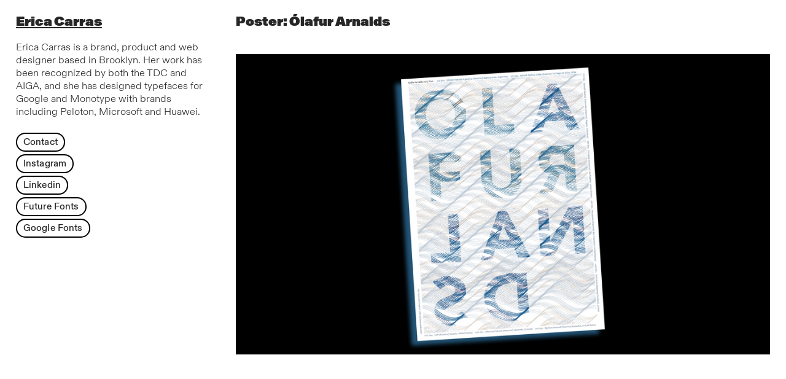

--- FILE ---
content_type: text/html; charset=UTF-8
request_url: https://ericacarras.design/Olafur_Arnalds
body_size: 22326
content:
<!DOCTYPE html>
<!-- 

        Running on cargo.site

-->
<html lang="en" data-predefined-style="true" data-css-presets="true" data-css-preset data-typography-preset>
	<head>
<script>
				var __cargo_context__ = 'live';
				var __cargo_js_ver__ = 'c=2837859173';
				var __cargo_maint__ = false;
				
				
			</script>
					<meta http-equiv="X-UA-Compatible" content="IE=edge,chrome=1">
		<meta http-equiv="Content-Type" content="text/html; charset=utf-8">
		<meta name="viewport" content="initial-scale=1.0, maximum-scale=1.0, user-scalable=no">
		
			<meta name="robots" content="index,follow">
		<title>Olafur_Arnalds — Ericacarras.design</title>
		<meta name="description" content="Poster: Ólafur Arnalds">
				<meta name="twitter:card" content="summary_large_image">
		<meta name="twitter:title" content="Olafur_Arnalds — Ericacarras.design">
		<meta name="twitter:description" content="Poster: Ólafur Arnalds">
		<meta name="twitter:image" content="https://freight.cargo.site/w/1200/i/79fb19850b693cc948b1b73c2810c75f9dd6cfa19d698f47378a24c0f50b01c5/horizontal.svg">
		<meta property="og:locale" content="en_US">
		<meta property="og:title" content="Olafur_Arnalds — Ericacarras.design">
		<meta property="og:description" content="Poster: Ólafur Arnalds">
		<meta property="og:url" content="https://ericacarras.design/Olafur_Arnalds">
		<meta property="og:image" content="https://freight.cargo.site/w/1200/i/79fb19850b693cc948b1b73c2810c75f9dd6cfa19d698f47378a24c0f50b01c5/horizontal.svg">
		<meta property="og:type" content="website">

		<link rel="preconnect" href="https://static.cargo.site" crossorigin>
		<link rel="preconnect" href="https://freight.cargo.site" crossorigin>
				<link rel="preconnect" href="https://type.cargo.site" crossorigin>

		<!--<link rel="preload" href="https://static.cargo.site/assets/social/IconFont-Regular-0.9.3.woff2" as="font" type="font/woff" crossorigin>-->

		

		<link href="https://static.cargo.site/favicon/favicon.ico" rel="shortcut icon">
		<link href="https://ericacarras.design/rss" rel="alternate" type="application/rss+xml" title="Ericacarras.design feed">

		<link href="https://ericacarras.design/stylesheet?c=2837859173&1654197698" id="member_stylesheet" rel="stylesheet" type="text/css" />
<style id="">@font-face{font-family:Icons;src:url(https://static.cargo.site/assets/social/IconFont-Regular-0.9.3.woff2);unicode-range:U+E000-E15C,U+F0000,U+FE0E}@font-face{font-family:Icons;src:url(https://static.cargo.site/assets/social/IconFont-Regular-0.9.3.woff2);font-weight:240;unicode-range:U+E000-E15C,U+F0000,U+FE0E}@font-face{font-family:Icons;src:url(https://static.cargo.site/assets/social/IconFont-Regular-0.9.3.woff2);unicode-range:U+E000-E15C,U+F0000,U+FE0E;font-weight:400}@font-face{font-family:Icons;src:url(https://static.cargo.site/assets/social/IconFont-Regular-0.9.3.woff2);unicode-range:U+E000-E15C,U+F0000,U+FE0E;font-weight:600}@font-face{font-family:Icons;src:url(https://static.cargo.site/assets/social/IconFont-Regular-0.9.3.woff2);unicode-range:U+E000-E15C,U+F0000,U+FE0E;font-weight:800}@font-face{font-family:Icons;src:url(https://static.cargo.site/assets/social/IconFont-Regular-0.9.3.woff2);unicode-range:U+E000-E15C,U+F0000,U+FE0E;font-style:italic}@font-face{font-family:Icons;src:url(https://static.cargo.site/assets/social/IconFont-Regular-0.9.3.woff2);unicode-range:U+E000-E15C,U+F0000,U+FE0E;font-weight:200;font-style:italic}@font-face{font-family:Icons;src:url(https://static.cargo.site/assets/social/IconFont-Regular-0.9.3.woff2);unicode-range:U+E000-E15C,U+F0000,U+FE0E;font-weight:400;font-style:italic}@font-face{font-family:Icons;src:url(https://static.cargo.site/assets/social/IconFont-Regular-0.9.3.woff2);unicode-range:U+E000-E15C,U+F0000,U+FE0E;font-weight:600;font-style:italic}@font-face{font-family:Icons;src:url(https://static.cargo.site/assets/social/IconFont-Regular-0.9.3.woff2);unicode-range:U+E000-E15C,U+F0000,U+FE0E;font-weight:800;font-style:italic}body.iconfont-loading,body.iconfont-loading *{color:transparent!important}body{-moz-osx-font-smoothing:grayscale;-webkit-font-smoothing:antialiased;-webkit-text-size-adjust:none}body.no-scroll{overflow:hidden}/*!
 * Content
 */.page{word-wrap:break-word}:focus{outline:0}.pointer-events-none{pointer-events:none}.pointer-events-auto{pointer-events:auto}.pointer-events-none .page_content .audio-player,.pointer-events-none .page_content .shop_product,.pointer-events-none .page_content a,.pointer-events-none .page_content audio,.pointer-events-none .page_content button,.pointer-events-none .page_content details,.pointer-events-none .page_content iframe,.pointer-events-none .page_content img,.pointer-events-none .page_content input,.pointer-events-none .page_content video{pointer-events:auto}.pointer-events-none .page_content *>a,.pointer-events-none .page_content>a{position:relative}s *{text-transform:inherit}#toolset{position:fixed;bottom:10px;right:10px;z-index:8}.mobile #toolset,.template_site_inframe #toolset{display:none}#toolset a{display:block;height:24px;width:24px;margin:0;padding:0;text-decoration:none;background:rgba(0,0,0,.2)}#toolset a:hover{background:rgba(0,0,0,.8)}[data-adminview] #toolset a,[data-adminview] #toolset_admin a{background:rgba(0,0,0,.04);pointer-events:none;cursor:default}#toolset_admin a:active{background:rgba(0,0,0,.7)}#toolset_admin a svg>*{transform:scale(1.1) translate(0,-.5px);transform-origin:50% 50%}#toolset_admin a svg{pointer-events:none;width:100%!important;height:auto!important}#following-container{overflow:auto;-webkit-overflow-scrolling:touch}#following-container iframe{height:100%;width:100%;position:absolute;top:0;left:0;right:0;bottom:0}:root{--following-width:-400px;--following-animation-duration:450ms}@keyframes following-open{0%{transform:translateX(0)}100%{transform:translateX(var(--following-width))}}@keyframes following-open-inverse{0%{transform:translateX(0)}100%{transform:translateX(calc(-1 * var(--following-width)))}}@keyframes following-close{0%{transform:translateX(var(--following-width))}100%{transform:translateX(0)}}@keyframes following-close-inverse{0%{transform:translateX(calc(-1 * var(--following-width)))}100%{transform:translateX(0)}}body.animate-left{animation:following-open var(--following-animation-duration);animation-fill-mode:both;animation-timing-function:cubic-bezier(.24,1,.29,1)}#following-container.animate-left{animation:following-close-inverse var(--following-animation-duration);animation-fill-mode:both;animation-timing-function:cubic-bezier(.24,1,.29,1)}#following-container.animate-left #following-frame{animation:following-close var(--following-animation-duration);animation-fill-mode:both;animation-timing-function:cubic-bezier(.24,1,.29,1)}body.animate-right{animation:following-close var(--following-animation-duration);animation-fill-mode:both;animation-timing-function:cubic-bezier(.24,1,.29,1)}#following-container.animate-right{animation:following-open-inverse var(--following-animation-duration);animation-fill-mode:both;animation-timing-function:cubic-bezier(.24,1,.29,1)}#following-container.animate-right #following-frame{animation:following-open var(--following-animation-duration);animation-fill-mode:both;animation-timing-function:cubic-bezier(.24,1,.29,1)}.slick-slider{position:relative;display:block;-moz-box-sizing:border-box;box-sizing:border-box;-webkit-user-select:none;-moz-user-select:none;-ms-user-select:none;user-select:none;-webkit-touch-callout:none;-khtml-user-select:none;-ms-touch-action:pan-y;touch-action:pan-y;-webkit-tap-highlight-color:transparent}.slick-list{position:relative;display:block;overflow:hidden;margin:0;padding:0}.slick-list:focus{outline:0}.slick-list.dragging{cursor:pointer;cursor:hand}.slick-slider .slick-list,.slick-slider .slick-track{transform:translate3d(0,0,0);will-change:transform}.slick-track{position:relative;top:0;left:0;display:block}.slick-track:after,.slick-track:before{display:table;content:'';width:1px;height:1px;margin-top:-1px;margin-left:-1px}.slick-track:after{clear:both}.slick-loading .slick-track{visibility:hidden}.slick-slide{display:none;float:left;height:100%;min-height:1px}[dir=rtl] .slick-slide{float:right}.content .slick-slide img{display:inline-block}.content .slick-slide img:not(.image-zoom){cursor:pointer}.content .scrub .slick-list,.content .scrub .slick-slide img:not(.image-zoom){cursor:ew-resize}body.slideshow-scrub-dragging *{cursor:ew-resize!important}.content .slick-slide img:not([src]),.content .slick-slide img[src='']{width:100%;height:auto}.slick-slide.slick-loading img{display:none}.slick-slide.dragging img{pointer-events:none}.slick-initialized .slick-slide{display:block}.slick-loading .slick-slide{visibility:hidden}.slick-vertical .slick-slide{display:block;height:auto;border:1px solid transparent}.slick-arrow.slick-hidden{display:none}.slick-arrow{position:absolute;z-index:9;width:0;top:0;height:100%;cursor:pointer;will-change:opacity;-webkit-transition:opacity 333ms cubic-bezier(.4,0,.22,1);transition:opacity 333ms cubic-bezier(.4,0,.22,1)}.slick-arrow.hidden{opacity:0}.slick-arrow svg{position:absolute;width:36px;height:36px;top:0;left:0;right:0;bottom:0;margin:auto;transform:translate(.25px,.25px)}.slick-arrow svg.right-arrow{transform:translate(.25px,.25px) scaleX(-1)}.slick-arrow svg:active{opacity:.75}.slick-arrow svg .arrow-shape{fill:none!important;stroke:#fff;stroke-linecap:square}.slick-arrow svg .arrow-outline{fill:none!important;stroke-width:2.5px;stroke:rgba(0,0,0,.6);stroke-linecap:square}.slick-arrow.slick-next{right:0;text-align:right}.slick-next svg,.wallpaper-navigation .slick-next svg{margin-right:10px}.mobile .slick-next svg{margin-right:10px}.slick-arrow.slick-prev{text-align:left}.slick-prev svg,.wallpaper-navigation .slick-prev svg{margin-left:10px}.mobile .slick-prev svg{margin-left:10px}.loading_animation{display:none;vertical-align:middle;z-index:15;line-height:0;pointer-events:none;border-radius:100%}.loading_animation.hidden{display:none}.loading_animation.pulsing{opacity:0;display:inline-block;animation-delay:.1s;-webkit-animation-delay:.1s;-moz-animation-delay:.1s;animation-duration:12s;animation-iteration-count:infinite;animation:fade-pulse-in .5s ease-in-out;-moz-animation:fade-pulse-in .5s ease-in-out;-webkit-animation:fade-pulse-in .5s ease-in-out;-webkit-animation-fill-mode:forwards;-moz-animation-fill-mode:forwards;animation-fill-mode:forwards}.loading_animation.pulsing.no-delay{animation-delay:0s;-webkit-animation-delay:0s;-moz-animation-delay:0s}.loading_animation div{border-radius:100%}.loading_animation div svg{max-width:100%;height:auto}.loading_animation div,.loading_animation div svg{width:20px;height:20px}.loading_animation.full-width svg{width:100%;height:auto}.loading_animation.full-width.big svg{width:100px;height:100px}.loading_animation div svg>*{fill:#ccc}.loading_animation div{-webkit-animation:spin-loading 12s ease-out;-webkit-animation-iteration-count:infinite;-moz-animation:spin-loading 12s ease-out;-moz-animation-iteration-count:infinite;animation:spin-loading 12s ease-out;animation-iteration-count:infinite}.loading_animation.hidden{display:none}[data-backdrop] .loading_animation{position:absolute;top:15px;left:15px;z-index:99}.loading_animation.position-absolute.middle{top:calc(50% - 10px);left:calc(50% - 10px)}.loading_animation.position-absolute.topleft{top:0;left:0}.loading_animation.position-absolute.middleright{top:calc(50% - 10px);right:1rem}.loading_animation.position-absolute.middleleft{top:calc(50% - 10px);left:1rem}.loading_animation.gray div svg>*{fill:#999}.loading_animation.gray-dark div svg>*{fill:#666}.loading_animation.gray-darker div svg>*{fill:#555}.loading_animation.gray-light div svg>*{fill:#ccc}.loading_animation.white div svg>*{fill:rgba(255,255,255,.85)}.loading_animation.blue div svg>*{fill:#698fff}.loading_animation.inline{display:inline-block;margin-bottom:.5ex}.loading_animation.inline.left{margin-right:.5ex}@-webkit-keyframes fade-pulse-in{0%{opacity:0}50%{opacity:.5}100%{opacity:1}}@-moz-keyframes fade-pulse-in{0%{opacity:0}50%{opacity:.5}100%{opacity:1}}@keyframes fade-pulse-in{0%{opacity:0}50%{opacity:.5}100%{opacity:1}}@-webkit-keyframes pulsate{0%{opacity:1}50%{opacity:0}100%{opacity:1}}@-moz-keyframes pulsate{0%{opacity:1}50%{opacity:0}100%{opacity:1}}@keyframes pulsate{0%{opacity:1}50%{opacity:0}100%{opacity:1}}@-webkit-keyframes spin-loading{0%{transform:rotate(0)}9%{transform:rotate(1050deg)}18%{transform:rotate(-1090deg)}20%{transform:rotate(-1080deg)}23%{transform:rotate(-1080deg)}28%{transform:rotate(-1095deg)}29%{transform:rotate(-1065deg)}34%{transform:rotate(-1080deg)}35%{transform:rotate(-1050deg)}40%{transform:rotate(-1065deg)}41%{transform:rotate(-1035deg)}44%{transform:rotate(-1035deg)}47%{transform:rotate(-2160deg)}50%{transform:rotate(-2160deg)}56%{transform:rotate(45deg)}60%{transform:rotate(45deg)}80%{transform:rotate(6120deg)}100%{transform:rotate(0)}}@keyframes spin-loading{0%{transform:rotate(0)}9%{transform:rotate(1050deg)}18%{transform:rotate(-1090deg)}20%{transform:rotate(-1080deg)}23%{transform:rotate(-1080deg)}28%{transform:rotate(-1095deg)}29%{transform:rotate(-1065deg)}34%{transform:rotate(-1080deg)}35%{transform:rotate(-1050deg)}40%{transform:rotate(-1065deg)}41%{transform:rotate(-1035deg)}44%{transform:rotate(-1035deg)}47%{transform:rotate(-2160deg)}50%{transform:rotate(-2160deg)}56%{transform:rotate(45deg)}60%{transform:rotate(45deg)}80%{transform:rotate(6120deg)}100%{transform:rotate(0)}}[grid-row]{align-items:flex-start;box-sizing:border-box;display:-webkit-box;display:-webkit-flex;display:-ms-flexbox;display:flex;-webkit-flex-wrap:wrap;-ms-flex-wrap:wrap;flex-wrap:wrap}[grid-col]{box-sizing:border-box}[grid-row] [grid-col].empty:after{content:"\0000A0";cursor:text}body.mobile[data-adminview=content-editproject] [grid-row] [grid-col].empty:after{display:none}[grid-col=auto]{-webkit-box-flex:1;-webkit-flex:1;-ms-flex:1;flex:1}[grid-col=x12]{width:100%}[grid-col=x11]{width:50%}[grid-col=x10]{width:33.33%}[grid-col=x9]{width:25%}[grid-col=x8]{width:20%}[grid-col=x7]{width:16.666666667%}[grid-col=x6]{width:14.285714286%}[grid-col=x5]{width:12.5%}[grid-col=x4]{width:11.111111111%}[grid-col=x3]{width:10%}[grid-col=x2]{width:9.090909091%}[grid-col=x1]{width:8.333333333%}[grid-col="1"]{width:8.33333%}[grid-col="2"]{width:16.66667%}[grid-col="3"]{width:25%}[grid-col="4"]{width:33.33333%}[grid-col="5"]{width:41.66667%}[grid-col="6"]{width:50%}[grid-col="7"]{width:58.33333%}[grid-col="8"]{width:66.66667%}[grid-col="9"]{width:75%}[grid-col="10"]{width:83.33333%}[grid-col="11"]{width:91.66667%}[grid-col="12"]{width:100%}body.mobile [grid-responsive] [grid-col]{width:100%;-webkit-box-flex:none;-webkit-flex:none;-ms-flex:none;flex:none}[data-ce-host=true][contenteditable=true] [grid-pad]{pointer-events:none}[data-ce-host=true][contenteditable=true] [grid-pad]>*{pointer-events:auto}[grid-pad="0"]{padding:0}[grid-pad="0.25"]{padding:.125rem}[grid-pad="0.5"]{padding:.25rem}[grid-pad="0.75"]{padding:.375rem}[grid-pad="1"]{padding:.5rem}[grid-pad="1.25"]{padding:.625rem}[grid-pad="1.5"]{padding:.75rem}[grid-pad="1.75"]{padding:.875rem}[grid-pad="2"]{padding:1rem}[grid-pad="2.5"]{padding:1.25rem}[grid-pad="3"]{padding:1.5rem}[grid-pad="3.5"]{padding:1.75rem}[grid-pad="4"]{padding:2rem}[grid-pad="5"]{padding:2.5rem}[grid-pad="6"]{padding:3rem}[grid-pad="7"]{padding:3.5rem}[grid-pad="8"]{padding:4rem}[grid-pad="9"]{padding:4.5rem}[grid-pad="10"]{padding:5rem}[grid-gutter="0"]{margin:0}[grid-gutter="0.5"]{margin:-.25rem}[grid-gutter="1"]{margin:-.5rem}[grid-gutter="1.5"]{margin:-.75rem}[grid-gutter="2"]{margin:-1rem}[grid-gutter="2.5"]{margin:-1.25rem}[grid-gutter="3"]{margin:-1.5rem}[grid-gutter="3.5"]{margin:-1.75rem}[grid-gutter="4"]{margin:-2rem}[grid-gutter="5"]{margin:-2.5rem}[grid-gutter="6"]{margin:-3rem}[grid-gutter="7"]{margin:-3.5rem}[grid-gutter="8"]{margin:-4rem}[grid-gutter="10"]{margin:-5rem}[grid-gutter="12"]{margin:-6rem}[grid-gutter="14"]{margin:-7rem}[grid-gutter="16"]{margin:-8rem}[grid-gutter="18"]{margin:-9rem}[grid-gutter="20"]{margin:-10rem}small{max-width:100%;text-decoration:inherit}img:not([src]),img[src='']{outline:1px solid rgba(177,177,177,.4);outline-offset:-1px;content:url([data-uri])}img.image-zoom{cursor:-webkit-zoom-in;cursor:-moz-zoom-in;cursor:zoom-in}#imprimatur{color:#333;font-size:10px;font-family:-apple-system,BlinkMacSystemFont,"Segoe UI",Roboto,Oxygen,Ubuntu,Cantarell,"Open Sans","Helvetica Neue",sans-serif,"Sans Serif",Icons;/*!System*/position:fixed;opacity:.3;right:-28px;bottom:160px;transform:rotate(270deg);-ms-transform:rotate(270deg);-webkit-transform:rotate(270deg);z-index:8;text-transform:uppercase;color:#999;opacity:.5;padding-bottom:2px;text-decoration:none}.mobile #imprimatur{display:none}bodycopy cargo-link a{font-family:-apple-system,BlinkMacSystemFont,"Segoe UI",Roboto,Oxygen,Ubuntu,Cantarell,"Open Sans","Helvetica Neue",sans-serif,"Sans Serif",Icons;/*!System*/font-size:12px;font-style:normal;font-weight:400;transform:rotate(270deg);text-decoration:none;position:fixed!important;right:-27px;bottom:100px;text-decoration:none;letter-spacing:normal;background:0 0;border:0;border-bottom:0;outline:0}/*! PhotoSwipe Default UI CSS by Dmitry Semenov | photoswipe.com | MIT license */.pswp--has_mouse .pswp__button--arrow--left,.pswp--has_mouse .pswp__button--arrow--right,.pswp__ui{visibility:visible}.pswp--minimal--dark .pswp__top-bar,.pswp__button{background:0 0}.pswp,.pswp__bg,.pswp__container,.pswp__img--placeholder,.pswp__zoom-wrap,.quick-view-navigation{-webkit-backface-visibility:hidden}.pswp__button{cursor:pointer;opacity:1;-webkit-appearance:none;transition:opacity .2s;-webkit-box-shadow:none;box-shadow:none}.pswp__button-close>svg{top:10px;right:10px;margin-left:auto}.pswp--touch .quick-view-navigation{display:none}.pswp__ui{-webkit-font-smoothing:auto;opacity:1;z-index:1550}.quick-view-navigation{will-change:opacity;-webkit-transition:opacity 333ms cubic-bezier(.4,0,.22,1);transition:opacity 333ms cubic-bezier(.4,0,.22,1)}.quick-view-navigation .pswp__group .pswp__button{pointer-events:auto}.pswp__button>svg{position:absolute;width:36px;height:36px}.quick-view-navigation .pswp__group:active svg{opacity:.75}.pswp__button svg .shape-shape{fill:#fff}.pswp__button svg .shape-outline{fill:#000}.pswp__button-prev>svg{top:0;bottom:0;left:10px;margin:auto}.pswp__button-next>svg{top:0;bottom:0;right:10px;margin:auto}.quick-view-navigation .pswp__group .pswp__button-prev{position:absolute;left:0;top:0;width:0;height:100%}.quick-view-navigation .pswp__group .pswp__button-next{position:absolute;right:0;top:0;width:0;height:100%}.quick-view-navigation .close-button,.quick-view-navigation .left-arrow,.quick-view-navigation .right-arrow{transform:translate(.25px,.25px)}.quick-view-navigation .right-arrow{transform:translate(.25px,.25px) scaleX(-1)}.pswp__button svg .shape-outline{fill:transparent!important;stroke:#000;stroke-width:2.5px;stroke-linecap:square}.pswp__button svg .shape-shape{fill:transparent!important;stroke:#fff;stroke-width:1.5px;stroke-linecap:square}.pswp__bg,.pswp__scroll-wrap,.pswp__zoom-wrap{width:100%;position:absolute}.quick-view-navigation .pswp__group .pswp__button-close{margin:0}.pswp__container,.pswp__item,.pswp__zoom-wrap{right:0;bottom:0;top:0;position:absolute;left:0}.pswp__ui--hidden .pswp__button{opacity:.001}.pswp__ui--hidden .pswp__button,.pswp__ui--hidden .pswp__button *{pointer-events:none}.pswp .pswp__ui.pswp__ui--displaynone{display:none}.pswp__element--disabled{display:none!important}/*! PhotoSwipe main CSS by Dmitry Semenov | photoswipe.com | MIT license */.pswp{position:fixed;display:none;height:100%;width:100%;top:0;left:0;right:0;bottom:0;margin:auto;-ms-touch-action:none;touch-action:none;z-index:9999999;-webkit-text-size-adjust:100%;line-height:initial;letter-spacing:initial;outline:0}.pswp img{max-width:none}.pswp--zoom-disabled .pswp__img{cursor:default!important}.pswp--animate_opacity{opacity:.001;will-change:opacity;-webkit-transition:opacity 333ms cubic-bezier(.4,0,.22,1);transition:opacity 333ms cubic-bezier(.4,0,.22,1)}.pswp--open{display:block}.pswp--zoom-allowed .pswp__img{cursor:-webkit-zoom-in;cursor:-moz-zoom-in;cursor:zoom-in}.pswp--zoomed-in .pswp__img{cursor:-webkit-grab;cursor:-moz-grab;cursor:grab}.pswp--dragging .pswp__img{cursor:-webkit-grabbing;cursor:-moz-grabbing;cursor:grabbing}.pswp__bg{left:0;top:0;height:100%;opacity:0;transform:translateZ(0);will-change:opacity}.pswp__scroll-wrap{left:0;top:0;height:100%}.pswp__container,.pswp__zoom-wrap{-ms-touch-action:none;touch-action:none}.pswp__container,.pswp__img{-webkit-user-select:none;-moz-user-select:none;-ms-user-select:none;user-select:none;-webkit-tap-highlight-color:transparent;-webkit-touch-callout:none}.pswp__zoom-wrap{-webkit-transform-origin:left top;-ms-transform-origin:left top;transform-origin:left top;-webkit-transition:-webkit-transform 222ms cubic-bezier(.4,0,.22,1);transition:transform 222ms cubic-bezier(.4,0,.22,1)}.pswp__bg{-webkit-transition:opacity 222ms cubic-bezier(.4,0,.22,1);transition:opacity 222ms cubic-bezier(.4,0,.22,1)}.pswp--animated-in .pswp__bg,.pswp--animated-in .pswp__zoom-wrap{-webkit-transition:none;transition:none}.pswp--hide-overflow .pswp__scroll-wrap,.pswp--hide-overflow.pswp{overflow:hidden}.pswp__img{position:absolute;width:auto;height:auto;top:0;left:0}.pswp__img--placeholder--blank{background:#222}.pswp--ie .pswp__img{width:100%!important;height:auto!important;left:0;top:0}.pswp__ui--idle{opacity:0}.pswp__error-msg{position:absolute;left:0;top:50%;width:100%;text-align:center;font-size:14px;line-height:16px;margin-top:-8px;color:#ccc}.pswp__error-msg a{color:#ccc;text-decoration:underline}.pswp__error-msg{font-family:-apple-system,BlinkMacSystemFont,"Segoe UI",Roboto,Oxygen,Ubuntu,Cantarell,"Open Sans","Helvetica Neue",sans-serif}.quick-view.mouse-down .iframe-item{pointer-events:none!important}.quick-view-caption-positioner{pointer-events:none;width:100%;height:100%}.quick-view-caption-wrapper{margin:auto;position:absolute;bottom:0;left:0;right:0}.quick-view-horizontal-align-left .quick-view-caption-wrapper{margin-left:0}.quick-view-horizontal-align-right .quick-view-caption-wrapper{margin-right:0}[data-quick-view-caption]{transition:.1s opacity ease-in-out;position:absolute;bottom:0;left:0;right:0}.quick-view-horizontal-align-left [data-quick-view-caption]{text-align:left}.quick-view-horizontal-align-right [data-quick-view-caption]{text-align:right}.quick-view-caption{transition:.1s opacity ease-in-out}.quick-view-caption>*{display:inline-block}.quick-view-caption *{pointer-events:auto}.quick-view-caption.hidden{opacity:0}.shop_product .dropdown_wrapper{flex:0 0 100%;position:relative}.shop_product select{appearance:none;-moz-appearance:none;-webkit-appearance:none;outline:0;-webkit-font-smoothing:antialiased;-moz-osx-font-smoothing:grayscale;cursor:pointer;border-radius:0;white-space:nowrap;overflow:hidden!important;text-overflow:ellipsis}.shop_product select.dropdown::-ms-expand{display:none}.shop_product a{cursor:pointer;border-bottom:none;text-decoration:none}.shop_product a.out-of-stock{pointer-events:none}body.audio-player-dragging *{cursor:ew-resize!important}.audio-player{display:inline-flex;flex:1 0 calc(100% - 2px);width:calc(100% - 2px)}.audio-player .button{height:100%;flex:0 0 3.3rem;display:flex}.audio-player .separator{left:3.3rem;height:100%}.audio-player .buffer{width:0%;height:100%;transition:left .3s linear,width .3s linear}.audio-player.seeking .buffer{transition:left 0s,width 0s}.audio-player.seeking{user-select:none;-webkit-user-select:none;cursor:ew-resize}.audio-player.seeking *{user-select:none;-webkit-user-select:none;cursor:ew-resize}.audio-player .bar{overflow:hidden;display:flex;justify-content:space-between;align-content:center;flex-grow:1}.audio-player .progress{width:0%;height:100%;transition:width .3s linear}.audio-player.seeking .progress{transition:width 0s}.audio-player .pause,.audio-player .play{cursor:pointer;height:100%}.audio-player .note-icon{margin:auto 0;order:2;flex:0 1 auto}.audio-player .title{white-space:nowrap;overflow:hidden;text-overflow:ellipsis;pointer-events:none;user-select:none;padding:.5rem 0 .5rem 1rem;margin:auto auto auto 0;flex:0 3 auto;min-width:0;width:100%}.audio-player .total-time{flex:0 1 auto;margin:auto 0}.audio-player .current-time,.audio-player .play-text{flex:0 1 auto;margin:auto 0}.audio-player .stream-anim{user-select:none;margin:auto auto auto 0}.audio-player .stream-anim span{display:inline-block}.audio-player .buffer,.audio-player .current-time,.audio-player .note-svg,.audio-player .play-text,.audio-player .separator,.audio-player .total-time{user-select:none;pointer-events:none}.audio-player .buffer,.audio-player .play-text,.audio-player .progress{position:absolute}.audio-player,.audio-player .bar,.audio-player .button,.audio-player .current-time,.audio-player .note-icon,.audio-player .pause,.audio-player .play,.audio-player .total-time{position:relative}body.mobile .audio-player,body.mobile .audio-player *{-webkit-touch-callout:none}#standalone-admin-frame{border:0;width:400px;position:absolute;right:0;top:0;height:100vh;z-index:99}body[standalone-admin=true] #standalone-admin-frame{transform:translate(0,0)}body[standalone-admin=true] .main_container{width:calc(100% - 400px)}body[standalone-admin=false] #standalone-admin-frame{transform:translate(100%,0)}body[standalone-admin=false] .main_container{width:100%}.toggle_standaloneAdmin{position:fixed;top:0;right:400px;height:40px;width:40px;z-index:999;cursor:pointer;background-color:rgba(0,0,0,.4)}.toggle_standaloneAdmin:active{opacity:.7}body[standalone-admin=false] .toggle_standaloneAdmin{right:0}.toggle_standaloneAdmin *{color:#fff;fill:#fff}.toggle_standaloneAdmin svg{padding:6px;width:100%;height:100%;opacity:.85}body[standalone-admin=false] .toggle_standaloneAdmin #close,body[standalone-admin=true] .toggle_standaloneAdmin #backdropsettings{display:none}.toggle_standaloneAdmin>div{width:100%;height:100%}#admin_toggle_button{position:fixed;top:50%;transform:translate(0,-50%);right:400px;height:36px;width:12px;z-index:999;cursor:pointer;background-color:rgba(0,0,0,.09);padding-left:2px;margin-right:5px}#admin_toggle_button .bar{content:'';background:rgba(0,0,0,.09);position:fixed;width:5px;bottom:0;top:0;z-index:10}#admin_toggle_button:active{background:rgba(0,0,0,.065)}#admin_toggle_button *{color:#fff;fill:#fff}#admin_toggle_button svg{padding:0;width:16px;height:36px;margin-left:1px;opacity:1}#admin_toggle_button svg *{fill:#fff;opacity:1}#admin_toggle_button[data-state=closed] .toggle_admin_close{display:none}#admin_toggle_button[data-state=closed],#admin_toggle_button[data-state=closed] .toggle_admin_open{width:20px;cursor:pointer;margin:0}#admin_toggle_button[data-state=closed] svg{margin-left:2px}#admin_toggle_button[data-state=open] .toggle_admin_open{display:none}select,select *{text-rendering:auto!important}b b{font-weight:inherit}*{-webkit-box-sizing:border-box;-moz-box-sizing:border-box;box-sizing:border-box}customhtml>*{position:relative;z-index:10}body,html{min-height:100vh;margin:0;padding:0}html{touch-action:manipulation;position:relative;background-color:#fff}.main_container{min-height:100vh;width:100%;overflow:hidden}.container{display:-webkit-box;display:-webkit-flex;display:-moz-box;display:-ms-flexbox;display:flex;-webkit-flex-wrap:wrap;-moz-flex-wrap:wrap;-ms-flex-wrap:wrap;flex-wrap:wrap;max-width:100%;width:100%;overflow:visible}.container{align-items:flex-start;-webkit-align-items:flex-start}.page{z-index:2}.page ul li>text-limit{display:block}.content,.content_container,.pinned{-webkit-flex:1 0 auto;-moz-flex:1 0 auto;-ms-flex:1 0 auto;flex:1 0 auto;max-width:100%}.content_container{width:100%}.content_container.full_height{min-height:100vh}.page_background{position:absolute;top:0;left:0;width:100%;height:100%}.page_container{position:relative;overflow:visible;width:100%}.backdrop{position:absolute;top:0;z-index:1;width:100%;height:100%;max-height:100vh}.backdrop>div{position:absolute;top:0;left:0;width:100%;height:100%;-webkit-backface-visibility:hidden;backface-visibility:hidden;transform:translate3d(0,0,0);contain:strict}[data-backdrop].backdrop>div[data-overflowing]{max-height:100vh;position:absolute;top:0;left:0}body.mobile [split-responsive]{display:flex;flex-direction:column}body.mobile [split-responsive] .container{width:100%;order:2}body.mobile [split-responsive] .backdrop{position:relative;height:50vh;width:100%;order:1}body.mobile [split-responsive] [data-auxiliary].backdrop{position:absolute;height:50vh;width:100%;order:1}.page{position:relative;z-index:2}img[data-align=left]{float:left}img[data-align=right]{float:right}[data-rotation]{transform-origin:center center}.content .page_content:not([contenteditable=true]) [data-draggable]{pointer-events:auto!important;backface-visibility:hidden}.preserve-3d{-moz-transform-style:preserve-3d;transform-style:preserve-3d}.content .page_content:not([contenteditable=true]) [data-draggable] iframe{pointer-events:none!important}.dragging-active iframe{pointer-events:none!important}.content .page_content:not([contenteditable=true]) [data-draggable]:active{opacity:1}.content .scroll-transition-fade{transition:transform 1s ease-in-out,opacity .8s ease-in-out}.content .scroll-transition-fade.below-viewport{opacity:0;transform:translateY(40px)}.mobile.full_width .page_container:not([split-layout]) .container_width{width:100%}[data-view=pinned_bottom] .bottom_pin_invisibility{visibility:hidden}.pinned{position:relative;width:100%}.pinned .page_container.accommodate:not(.fixed):not(.overlay){z-index:2}.pinned .page_container.overlay{position:absolute;z-index:4}.pinned .page_container.overlay.fixed{position:fixed}.pinned .page_container.overlay.fixed .page{max-height:100vh;-webkit-overflow-scrolling:touch}.pinned .page_container.overlay.fixed .page.allow-scroll{overflow-y:auto;overflow-x:hidden}.pinned .page_container.overlay.fixed .page.allow-scroll{align-items:flex-start;-webkit-align-items:flex-start}.pinned .page_container .page.allow-scroll::-webkit-scrollbar{width:0;background:0 0;display:none}.pinned.pinned_top .page_container.overlay{left:0;top:0}.pinned.pinned_bottom .page_container.overlay{left:0;bottom:0}div[data-container=set]:empty{margin-top:1px}.thumbnails{position:relative;z-index:1}[thumbnails=grid]{align-items:baseline}[thumbnails=justify] .thumbnail{box-sizing:content-box}[thumbnails][data-padding-zero] .thumbnail{margin-bottom:-1px}[thumbnails=montessori] .thumbnail{pointer-events:auto;position:absolute}[thumbnails] .thumbnail>a{display:block;text-decoration:none}[thumbnails=montessori]{height:0}[thumbnails][data-resizing],[thumbnails][data-resizing] *{cursor:nwse-resize}[thumbnails] .thumbnail .resize-handle{cursor:nwse-resize;width:26px;height:26px;padding:5px;position:absolute;opacity:.75;right:-1px;bottom:-1px;z-index:100}[thumbnails][data-resizing] .resize-handle{display:none}[thumbnails] .thumbnail .resize-handle svg{position:absolute;top:0;left:0}[thumbnails] .thumbnail .resize-handle:hover{opacity:1}[data-can-move].thumbnail .resize-handle svg .resize_path_outline{fill:#fff}[data-can-move].thumbnail .resize-handle svg .resize_path{fill:#000}[thumbnails=montessori] .thumbnail_sizer{height:0;width:100%;position:relative;padding-bottom:100%;pointer-events:none}[thumbnails] .thumbnail img{display:block;min-height:3px;margin-bottom:0}[thumbnails] .thumbnail img:not([src]),img[src=""]{margin:0!important;width:100%;min-height:3px;height:100%!important;position:absolute}[aspect-ratio="1x1"].thumb_image{height:0;padding-bottom:100%;overflow:hidden}[aspect-ratio="4x3"].thumb_image{height:0;padding-bottom:75%;overflow:hidden}[aspect-ratio="16x9"].thumb_image{height:0;padding-bottom:56.25%;overflow:hidden}[thumbnails] .thumb_image{width:100%;position:relative}[thumbnails][thumbnail-vertical-align=top]{align-items:flex-start}[thumbnails][thumbnail-vertical-align=middle]{align-items:center}[thumbnails][thumbnail-vertical-align=bottom]{align-items:baseline}[thumbnails][thumbnail-horizontal-align=left]{justify-content:flex-start}[thumbnails][thumbnail-horizontal-align=middle]{justify-content:center}[thumbnails][thumbnail-horizontal-align=right]{justify-content:flex-end}.thumb_image.default_image>svg{position:absolute;top:0;left:0;bottom:0;right:0;width:100%;height:100%}.thumb_image.default_image{outline:1px solid #ccc;outline-offset:-1px;position:relative}.mobile.full_width [data-view=Thumbnail] .thumbnails_width{width:100%}.content [data-draggable] a:active,.content [data-draggable] img:active{opacity:initial}.content .draggable-dragging{opacity:initial}[data-draggable].draggable_visible{visibility:visible}[data-draggable].draggable_hidden{visibility:hidden}.gallery_card [data-draggable],.marquee [data-draggable]{visibility:inherit}[data-draggable]{visibility:visible;background-color:rgba(0,0,0,.003)}#site_menu_panel_container .image-gallery:not(.initialized){height:0;padding-bottom:100%;min-height:initial}.image-gallery:not(.initialized){min-height:100vh;visibility:hidden;width:100%}.image-gallery .gallery_card img{display:block;width:100%;height:auto}.image-gallery .gallery_card{transform-origin:center}.image-gallery .gallery_card.dragging{opacity:.1;transform:initial!important}.image-gallery:not([image-gallery=slideshow]) .gallery_card iframe:only-child,.image-gallery:not([image-gallery=slideshow]) .gallery_card video:only-child{width:100%;height:100%;top:0;left:0;position:absolute}.image-gallery[image-gallery=slideshow] .gallery_card video[muted][autoplay]:not([controls]),.image-gallery[image-gallery=slideshow] .gallery_card video[muted][data-autoplay]:not([controls]){pointer-events:none}.image-gallery [image-gallery-pad="0"] video:only-child{object-fit:cover;height:calc(100% + 1px)}div.image-gallery>a,div.image-gallery>iframe,div.image-gallery>img,div.image-gallery>video{display:none}[image-gallery-row]{align-items:flex-start;box-sizing:border-box;display:-webkit-box;display:-webkit-flex;display:-ms-flexbox;display:flex;-webkit-flex-wrap:wrap;-ms-flex-wrap:wrap;flex-wrap:wrap}.image-gallery .gallery_card_image{width:100%;position:relative}[data-predefined-style=true] .image-gallery a.gallery_card{display:block;border:none}[image-gallery-col]{box-sizing:border-box}[image-gallery-col=x12]{width:100%}[image-gallery-col=x11]{width:50%}[image-gallery-col=x10]{width:33.33%}[image-gallery-col=x9]{width:25%}[image-gallery-col=x8]{width:20%}[image-gallery-col=x7]{width:16.666666667%}[image-gallery-col=x6]{width:14.285714286%}[image-gallery-col=x5]{width:12.5%}[image-gallery-col=x4]{width:11.111111111%}[image-gallery-col=x3]{width:10%}[image-gallery-col=x2]{width:9.090909091%}[image-gallery-col=x1]{width:8.333333333%}.content .page_content [image-gallery-pad].image-gallery{pointer-events:none}.content .page_content [image-gallery-pad].image-gallery .gallery_card_image>*,.content .page_content [image-gallery-pad].image-gallery .gallery_image_caption{pointer-events:auto}.content .page_content [image-gallery-pad="0"]{padding:0}.content .page_content [image-gallery-pad="0.25"]{padding:.125rem}.content .page_content [image-gallery-pad="0.5"]{padding:.25rem}.content .page_content [image-gallery-pad="0.75"]{padding:.375rem}.content .page_content [image-gallery-pad="1"]{padding:.5rem}.content .page_content [image-gallery-pad="1.25"]{padding:.625rem}.content .page_content [image-gallery-pad="1.5"]{padding:.75rem}.content .page_content [image-gallery-pad="1.75"]{padding:.875rem}.content .page_content [image-gallery-pad="2"]{padding:1rem}.content .page_content [image-gallery-pad="2.5"]{padding:1.25rem}.content .page_content [image-gallery-pad="3"]{padding:1.5rem}.content .page_content [image-gallery-pad="3.5"]{padding:1.75rem}.content .page_content [image-gallery-pad="4"]{padding:2rem}.content .page_content [image-gallery-pad="5"]{padding:2.5rem}.content .page_content [image-gallery-pad="6"]{padding:3rem}.content .page_content [image-gallery-pad="7"]{padding:3.5rem}.content .page_content [image-gallery-pad="8"]{padding:4rem}.content .page_content [image-gallery-pad="9"]{padding:4.5rem}.content .page_content [image-gallery-pad="10"]{padding:5rem}.content .page_content [image-gallery-gutter="0"]{margin:0}.content .page_content [image-gallery-gutter="0.5"]{margin:-.25rem}.content .page_content [image-gallery-gutter="1"]{margin:-.5rem}.content .page_content [image-gallery-gutter="1.5"]{margin:-.75rem}.content .page_content [image-gallery-gutter="2"]{margin:-1rem}.content .page_content [image-gallery-gutter="2.5"]{margin:-1.25rem}.content .page_content [image-gallery-gutter="3"]{margin:-1.5rem}.content .page_content [image-gallery-gutter="3.5"]{margin:-1.75rem}.content .page_content [image-gallery-gutter="4"]{margin:-2rem}.content .page_content [image-gallery-gutter="5"]{margin:-2.5rem}.content .page_content [image-gallery-gutter="6"]{margin:-3rem}.content .page_content [image-gallery-gutter="7"]{margin:-3.5rem}.content .page_content [image-gallery-gutter="8"]{margin:-4rem}.content .page_content [image-gallery-gutter="10"]{margin:-5rem}.content .page_content [image-gallery-gutter="12"]{margin:-6rem}.content .page_content [image-gallery-gutter="14"]{margin:-7rem}.content .page_content [image-gallery-gutter="16"]{margin:-8rem}.content .page_content [image-gallery-gutter="18"]{margin:-9rem}.content .page_content [image-gallery-gutter="20"]{margin:-10rem}[image-gallery=slideshow]:not(.initialized)>*{min-height:1px;opacity:0;min-width:100%}[image-gallery=slideshow][data-constrained-by=height] [image-gallery-vertical-align].slick-track{align-items:flex-start}[image-gallery=slideshow] img.image-zoom:active{opacity:initial}[image-gallery=slideshow].slick-initialized .gallery_card{pointer-events:none}[image-gallery=slideshow].slick-initialized .gallery_card.slick-current{pointer-events:auto}[image-gallery=slideshow] .gallery_card:not(.has_caption){line-height:0}.content .page_content [image-gallery=slideshow].image-gallery>*{pointer-events:auto}.content [image-gallery=slideshow].image-gallery.slick-initialized .gallery_card{overflow:hidden;margin:0;display:flex;flex-flow:row wrap;flex-shrink:0}.content [image-gallery=slideshow].image-gallery.slick-initialized .gallery_card.slick-current{overflow:visible}[image-gallery=slideshow] .gallery_image_caption{opacity:1;transition:opacity .3s;-webkit-transition:opacity .3s;width:100%;margin-left:auto;margin-right:auto;clear:both}[image-gallery-horizontal-align=left] .gallery_image_caption{text-align:left}[image-gallery-horizontal-align=middle] .gallery_image_caption{text-align:center}[image-gallery-horizontal-align=right] .gallery_image_caption{text-align:right}[image-gallery=slideshow][data-slideshow-in-transition] .gallery_image_caption{opacity:0;transition:opacity .3s;-webkit-transition:opacity .3s}[image-gallery=slideshow] .gallery_card_image{width:initial;margin:0;display:inline-block}[image-gallery=slideshow] .gallery_card img{margin:0;display:block}[image-gallery=slideshow][data-exploded]{align-items:flex-start;box-sizing:border-box;display:-webkit-box;display:-webkit-flex;display:-ms-flexbox;display:flex;-webkit-flex-wrap:wrap;-ms-flex-wrap:wrap;flex-wrap:wrap;justify-content:flex-start;align-content:flex-start}[image-gallery=slideshow][data-exploded] .gallery_card{padding:1rem;width:16.666%}[image-gallery=slideshow][data-exploded] .gallery_card_image{height:0;display:block;width:100%}[image-gallery=grid]{align-items:baseline}[image-gallery=grid] .gallery_card.has_caption .gallery_card_image{display:block}[image-gallery=grid] [image-gallery-pad="0"].gallery_card{margin-bottom:-1px}[image-gallery=grid] .gallery_card img{margin:0}[image-gallery=columns] .gallery_card img{margin:0}[image-gallery=justify]{align-items:flex-start}[image-gallery=justify] .gallery_card img{margin:0}[image-gallery=montessori][image-gallery-row]{display:block}[image-gallery=montessori] a.gallery_card,[image-gallery=montessori] div.gallery_card{position:absolute;pointer-events:auto}[image-gallery=montessori][data-can-move] .gallery_card,[image-gallery=montessori][data-can-move] .gallery_card .gallery_card_image,[image-gallery=montessori][data-can-move] .gallery_card .gallery_card_image>*{cursor:move}[image-gallery=montessori]{position:relative;height:0}[image-gallery=freeform] .gallery_card{position:relative}[image-gallery=freeform] [image-gallery-pad="0"].gallery_card{margin-bottom:-1px}[image-gallery-vertical-align]{display:flex;flex-flow:row wrap}[image-gallery-vertical-align].slick-track{display:flex;flex-flow:row nowrap}.image-gallery .slick-list{margin-bottom:-.3px}[image-gallery-vertical-align=top]{align-content:flex-start;align-items:flex-start}[image-gallery-vertical-align=middle]{align-items:center;align-content:center}[image-gallery-vertical-align=bottom]{align-content:flex-end;align-items:flex-end}[image-gallery-horizontal-align=left]{justify-content:flex-start}[image-gallery-horizontal-align=middle]{justify-content:center}[image-gallery-horizontal-align=right]{justify-content:flex-end}.image-gallery[data-resizing],.image-gallery[data-resizing] *{cursor:nwse-resize!important}.image-gallery .gallery_card .resize-handle,.image-gallery .gallery_card .resize-handle *{cursor:nwse-resize!important}.image-gallery .gallery_card .resize-handle{width:26px;height:26px;padding:5px;position:absolute;opacity:.75;right:-1px;bottom:-1px;z-index:10}.image-gallery[data-resizing] .resize-handle{display:none}.image-gallery .gallery_card .resize-handle svg{cursor:nwse-resize!important;position:absolute;top:0;left:0}.image-gallery .gallery_card .resize-handle:hover{opacity:1}[data-can-move].gallery_card .resize-handle svg .resize_path_outline{fill:#fff}[data-can-move].gallery_card .resize-handle svg .resize_path{fill:#000}[image-gallery=montessori] .thumbnail_sizer{height:0;width:100%;position:relative;padding-bottom:100%;pointer-events:none}#site_menu_button{display:block;text-decoration:none;pointer-events:auto;z-index:9;vertical-align:top;cursor:pointer;box-sizing:content-box;font-family:Icons}#site_menu_button.custom_icon{padding:0;line-height:0}#site_menu_button.custom_icon img{width:100%;height:auto}#site_menu_wrapper.disabled #site_menu_button{display:none}#site_menu_wrapper.mobile_only #site_menu_button{display:none}body.mobile #site_menu_wrapper.mobile_only:not(.disabled) #site_menu_button:not(.active){display:block}#site_menu_panel_container[data-type=cargo_menu] #site_menu_panel{display:block;position:fixed;top:0;right:0;bottom:0;left:0;z-index:10;cursor:default}.site_menu{pointer-events:auto;position:absolute;z-index:11;top:0;bottom:0;line-height:0;max-width:400px;min-width:300px;font-size:20px;text-align:left;background:rgba(20,20,20,.95);padding:20px 30px 90px 30px;overflow-y:auto;overflow-x:hidden;display:-webkit-box;display:-webkit-flex;display:-ms-flexbox;display:flex;-webkit-box-orient:vertical;-webkit-box-direction:normal;-webkit-flex-direction:column;-ms-flex-direction:column;flex-direction:column;-webkit-box-pack:start;-webkit-justify-content:flex-start;-ms-flex-pack:start;justify-content:flex-start}body.mobile #site_menu_wrapper .site_menu{-webkit-overflow-scrolling:touch;min-width:auto;max-width:100%;width:100%;padding:20px}#site_menu_wrapper[data-sitemenu-position=bottom-left] #site_menu,#site_menu_wrapper[data-sitemenu-position=top-left] #site_menu{left:0}#site_menu_wrapper[data-sitemenu-position=bottom-right] #site_menu,#site_menu_wrapper[data-sitemenu-position=top-right] #site_menu{right:0}#site_menu_wrapper[data-type=page] .site_menu{right:0;left:0;width:100%;padding:0;margin:0;background:0 0}.site_menu_wrapper.open .site_menu{display:block}.site_menu div{display:block}.site_menu a{text-decoration:none;display:inline-block;color:rgba(255,255,255,.75);max-width:100%;overflow:hidden;white-space:nowrap;text-overflow:ellipsis;line-height:1.4}.site_menu div a.active{color:rgba(255,255,255,.4)}.site_menu div.set-link>a{font-weight:700}.site_menu div.hidden{display:none}.site_menu .close{display:block;position:absolute;top:0;right:10px;font-size:60px;line-height:50px;font-weight:200;color:rgba(255,255,255,.4);cursor:pointer;user-select:none}#site_menu_panel_container .page_container{position:relative;overflow:hidden;background:0 0;z-index:2}#site_menu_panel_container .site_menu_page_wrapper{position:fixed;top:0;left:0;overflow-y:auto;-webkit-overflow-scrolling:touch;height:100%;width:100%;z-index:100}#site_menu_panel_container .site_menu_page_wrapper .backdrop{pointer-events:none}#site_menu_panel_container #site_menu_page_overlay{position:fixed;top:0;right:0;bottom:0;left:0;cursor:default;z-index:1}#shop_button{display:block;text-decoration:none;pointer-events:auto;z-index:9;vertical-align:top;cursor:pointer;box-sizing:content-box;font-family:Icons}#shop_button.custom_icon{padding:0;line-height:0}#shop_button.custom_icon img{width:100%;height:auto}#shop_button.disabled{display:none}.loading[data-loading]{display:none;position:fixed;bottom:8px;left:8px;z-index:100}.new_site_button_wrapper{font-size:1.8rem;font-weight:400;color:rgba(0,0,0,.85);font-family:-apple-system,BlinkMacSystemFont,'Segoe UI',Roboto,Oxygen,Ubuntu,Cantarell,'Open Sans','Helvetica Neue',sans-serif,'Sans Serif',Icons;font-style:normal;line-height:1.4;color:#fff;position:fixed;bottom:0;right:0;z-index:999}body.template_site #toolset{display:none!important}body.mobile .new_site_button{display:none}.new_site_button{display:flex;height:44px;cursor:pointer}.new_site_button .plus{width:44px;height:100%}.new_site_button .plus svg{width:100%;height:100%}.new_site_button .plus svg line{stroke:#000;stroke-width:2px}.new_site_button .plus:after,.new_site_button .plus:before{content:'';width:30px;height:2px}.new_site_button .text{background:#0fce83;display:none;padding:7.5px 15px 7.5px 15px;height:100%;font-size:20px;color:#222}.new_site_button:active{opacity:.8}.new_site_button.show_full .text{display:block}.new_site_button.show_full .plus{display:none}html:not(.admin-wrapper) .template_site #confirm_modal [data-progress] .progress-indicator:after{content:'Generating Site...';padding:7.5px 15px;right:-200px;color:#000}bodycopy svg.marker-overlay,bodycopy svg.marker-overlay *{transform-origin:0 0;-webkit-transform-origin:0 0;box-sizing:initial}bodycopy svg#svgroot{box-sizing:initial}bodycopy svg.marker-overlay{padding:inherit;position:absolute;left:0;top:0;width:100%;height:100%;min-height:1px;overflow:visible;pointer-events:none;z-index:999}bodycopy svg.marker-overlay *{pointer-events:initial}bodycopy svg.marker-overlay text{letter-spacing:initial}bodycopy svg.marker-overlay a{cursor:pointer}.marquee:not(.torn-down){overflow:hidden;width:100%;position:relative;padding-bottom:.25em;padding-top:.25em;margin-bottom:-.25em;margin-top:-.25em;contain:layout}.marquee .marquee_contents{will-change:transform;display:flex;flex-direction:column}.marquee[behavior][direction].torn-down{white-space:normal}.marquee[behavior=bounce] .marquee_contents{display:block;float:left;clear:both}.marquee[behavior=bounce] .marquee_inner{display:block}.marquee[behavior=bounce][direction=vertical] .marquee_contents{width:100%}.marquee[behavior=bounce][direction=diagonal] .marquee_inner:last-child,.marquee[behavior=bounce][direction=vertical] .marquee_inner:last-child{position:relative;visibility:hidden}.marquee[behavior=bounce][direction=horizontal],.marquee[behavior=scroll][direction=horizontal]{white-space:pre}.marquee[behavior=scroll][direction=horizontal] .marquee_contents{display:inline-flex;white-space:nowrap;min-width:100%}.marquee[behavior=scroll][direction=horizontal] .marquee_inner{min-width:100%}.marquee[behavior=scroll] .marquee_inner:first-child{will-change:transform;position:absolute;width:100%;top:0;left:0}.cycle{display:none}</style>
<script type="text/json" data-set="defaults" >{"current_offset":0,"current_page":1,"cargo_url":"ericacarras","is_domain":true,"is_mobile":false,"is_tablet":false,"is_phone":false,"api_path":"https:\/\/ericacarras.design\/_api","is_editor":false,"is_template":false,"is_direct_link":true,"direct_link_pid":34357932}</script>
<script type="text/json" data-set="DisplayOptions" >{"user_id":2032007,"pagination_count":24,"title_in_project":true,"disable_project_scroll":false,"learning_cargo_seen":true,"resource_url":null,"use_sets":null,"sets_are_clickable":null,"set_links_position":null,"sticky_pages":null,"total_projects":0,"slideshow_responsive":false,"slideshow_thumbnails_header":true,"layout_options":{"content_position":"right_cover","content_width":"78","content_margin":"5","main_margin":"2.5","text_alignment":"text_left","vertical_position":"vertical_top","bgcolor":"transparent","WebFontConfig":{"cargo":{"families":{"Diatype":{"variants":["n2","i2","n3","i3","n4","i4","n5","i5","n7","i7"]},"Monument Grotesk":{"variants":["n2","i2","n3","i3","n4","i4","n5","i5","n7","i7","n8","i8","n9","i9","n10","i10"]},"Monument Grotesk Mono":{"variants":["n2","i2","n3","i3","n4","i4","n5","i5","n7","i7","n8","i8","n9","i9"]}}},"system":{"families":{"-apple-system":{"variants":["n4"]}}}},"links_orientation":"links_horizontal","viewport_size":"phone","mobile_zoom":"28","mobile_view":"desktop","mobile_padding":"-5","mobile_formatting":false,"width_unit":"rem","text_width":"66","is_feed":true,"limit_vertical_images":true,"image_zoom":true,"mobile_images_full_width":false,"responsive_columns":"1","responsive_thumbnails_padding":"0.7","enable_sitemenu":false,"sitemenu_mobileonly":false,"menu_position":"top-left","sitemenu_option":"cargo_menu","responsive_row_height":"75","advanced_padding_enabled":false,"main_margin_top":"2.5","main_margin_right":"2.5","main_margin_bottom":"2.5","main_margin_left":"2.5","mobile_pages_full_width":true,"scroll_transition":true,"image_full_zoom":false,"quick_view_height":"100","quick_view_width":"100","quick_view_alignment":"quick_view_center_center","advanced_quick_view_padding_enabled":false,"quick_view_padding":"2.5","quick_view_padding_top":"2.5","quick_view_padding_bottom":"2.5","quick_view_padding_left":"2.5","quick_view_padding_right":"2.5","quick_content_alignment":"quick_content_center_center","close_quick_view_on_scroll":true,"show_quick_view_ui":true,"quick_view_bgcolor":"rgba(255, 255, 255, 1)","quick_view_caption":false},"element_sort":{"no-group":[{"name":"Navigation","isActive":true},{"name":"Header Text","isActive":true},{"name":"Content","isActive":true},{"name":"Header Image","isActive":false}]},"site_menu_options":{"display_type":"page","enable":false,"mobile_only":true,"position":"top-right","single_page_id":null,"icon":"\ue132","show_homepage":true,"single_page_url":"Menu","custom_icon":false},"ecommerce_options":{"enable_ecommerce_button":false,"shop_button_position":"bottom-right","shop_icon":"\ue138","custom_icon":false,"shop_icon_text":"SHOPPING BAG &lt;(#)&gt;","icon":"","enable_geofencing":false,"enabled_countries":["AF","AX","AL","DZ","AS","AD","AO","AI","AQ","AG","AR","AM","AW","AU","AT","AZ","BS","BH","BD","BB","BY","BE","BZ","BJ","BM","BT","BO","BQ","BA","BW","BV","BR","IO","BN","BG","BF","BI","KH","CM","CA","CV","KY","CF","TD","CL","CN","CX","CC","CO","KM","CG","CD","CK","CR","CI","HR","CU","CW","CY","CZ","DK","DJ","DM","DO","EC","EG","SV","GQ","ER","EE","ET","FK","FO","FJ","FI","FR","GF","PF","TF","GA","GM","GE","DE","GH","GI","GR","GL","GD","GP","GU","GT","GG","GN","GW","GY","HT","HM","VA","HN","HK","HU","IS","IN","ID","IR","IQ","IE","IM","IL","IT","JM","JP","JE","JO","KZ","KE","KI","KP","KR","KW","KG","LA","LV","LB","LS","LR","LY","LI","LT","LU","MO","MK","MG","MW","MY","MV","ML","MT","MH","MQ","MR","MU","YT","MX","FM","MD","MC","MN","ME","MS","MA","MZ","MM","NA","NR","NP","NL","NC","NZ","NI","NE","NG","NU","NF","MP","NO","OM","PK","PW","PS","PA","PG","PY","PE","PH","PN","PL","PT","PR","QA","RE","RO","RU","RW","BL","SH","KN","LC","MF","PM","VC","WS","SM","ST","SA","SN","RS","SC","SL","SG","SX","SK","SI","SB","SO","ZA","GS","SS","ES","LK","SD","SR","SJ","SZ","SE","CH","SY","TW","TJ","TZ","TH","TL","TG","TK","TO","TT","TN","TR","TM","TC","TV","UG","UA","AE","GB","US","UM","UY","UZ","VU","VE","VN","VG","VI","WF","EH","YE","ZM","ZW"]}}</script>
<script type="text/json" data-set="Site" >{"id":"2032007","direct_link":"https:\/\/ericacarras.design","display_url":"ericacarras.design","site_url":"ericacarras","account_shop_id":null,"has_ecommerce":false,"has_shop":false,"ecommerce_key_public":null,"cargo_spark_button":true,"following_url":null,"website_title":"Ericacarras.design","meta_tags":"","meta_description":"","meta_head":"","homepage_id":false,"css_url":"https:\/\/ericacarras.design\/stylesheet","rss_url":"https:\/\/ericacarras.design\/rss","js_url":"\/_jsapps\/design\/design.js","favicon_url":"https:\/\/static.cargo.site\/favicon\/favicon.ico","home_url":"https:\/\/cargo.site","auth_url":"https:\/\/cargo.site","profile_url":null,"profile_width":0,"profile_height":0,"social_image_url":null,"social_width":0,"social_height":0,"social_description":"Cargo","social_has_image":false,"social_has_description":false,"site_menu_icon":null,"site_menu_has_image":false,"custom_html":"<customhtml><\/customhtml>","filter":null,"is_editor":false,"use_hi_res":false,"hiq":null,"progenitor_site":"t615","files":[],"resource_url":"ericacarras.design\/_api\/v0\/site\/2032007"}</script>
<script type="text/json" data-set="ScaffoldingData" >{"id":0,"title":"Ericacarras.design","project_url":0,"set_id":0,"is_homepage":false,"pin":false,"is_set":true,"in_nav":false,"stack":false,"sort":0,"index":0,"page_count":17,"pin_position":null,"thumbnail_options":null,"pages":[{"id":34357914,"site_id":2032007,"project_url":"Left-Info-Panel","direct_link":"https:\/\/ericacarras.design\/Left-Info-Panel","type":"page","title":"Left Info Panel","title_no_html":"Left Info Panel","tags":"","display":false,"pin":true,"pin_options":{"position":"top","overlay":true,"fixed":true,"exclude_mobile":true,"accommodate":false},"in_nav":false,"is_homepage":false,"backdrop_enabled":false,"is_set":false,"stack":false,"excerpt":"Erica Carras\n\n\n\n\n\n\n\n\n\n\n\n\n\nErica Carras is a brand, product and web designer based in Brooklyn. Her work has been recognized by both the TDC and AIGA, and she has...","content":"<h1><a href=\"https:\/\/ericacarras.design\/\">Erica Carras<\/a><\/h1><a href=\"Homepage\" rel=\"history\">\n<\/a><br>\n\n\n\n\n\n\n\n\n\n\n\nErica Carras is a brand, product and web designer based in Brooklyn. Her work has been recognized by both the TDC and AIGA, and she has designed typefaces for Google and Monotype with brands including Peloton, Microsoft and Huawei.&nbsp;<br>\n\n\n\n<br><h2><a href=\"mailto:ecce2ecce@gmail.com\">Contact<\/a><br>\n<a href=\"https:\/\/www.instagram.com\/tiny_typo_\/?hl=en\" target=\"_blank\">Instagram<\/a><\/h2><h2><a href=\"https:\/\/www.linkedin.com\/in\/erica-carras-87262566\/\" target=\"_blank\">Linkedin<\/a><br>\n<a href=\"https:\/\/www.futurefonts.xyz\/erica-carras\" target=\"_blank\">Future Fonts<\/a>\n<\/h2><h2><a href=\"https:\/\/fonts.google.com\/specimen\/Staatliches\" target=\"_blank\">Google Fonts<\/a><\/h2>\n<br>","content_no_html":"Erica Carras\n\n\n\n\n\n\n\n\n\n\n\n\nErica Carras is a brand, product and web designer based in Brooklyn. Her work has been recognized by both the TDC and AIGA, and she has designed typefaces for Google and Monotype with brands including Peloton, Microsoft and Huawei.&nbsp;\n\n\n\nContact\nInstagramLinkedin\nFuture Fonts\nGoogle Fonts\n","content_partial_html":"<h1><a href=\"https:\/\/ericacarras.design\/\">Erica Carras<\/a><\/h1><a href=\"Homepage\" rel=\"history\">\n<\/a><br>\n\n\n\n\n\n\n\n\n\n\n\nErica Carras is a brand, product and web designer based in Brooklyn. Her work has been recognized by both the TDC and AIGA, and she has designed typefaces for Google and Monotype with brands including Peloton, Microsoft and Huawei.&nbsp;<br>\n\n\n\n<br><h2><a href=\"mailto:ecce2ecce@gmail.com\">Contact<\/a><br>\n<a href=\"https:\/\/www.instagram.com\/tiny_typo_\/?hl=en\" target=\"_blank\">Instagram<\/a><\/h2><h2><a href=\"https:\/\/www.linkedin.com\/in\/erica-carras-87262566\/\" target=\"_blank\">Linkedin<\/a><br>\n<a href=\"https:\/\/www.futurefonts.xyz\/erica-carras\" target=\"_blank\">Future Fonts<\/a>\n<\/h2><h2><a href=\"https:\/\/fonts.google.com\/specimen\/Staatliches\" target=\"_blank\">Google Fonts<\/a><\/h2>\n<br>","thumb":"","thumb_meta":null,"thumb_is_visible":false,"sort":0,"index":0,"set_id":0,"page_options":{"using_local_css":true,"local_css":"[local-style=\"34357914\"] .container_width {\n\twidth: 28% \/*!variable_defaults*\/;\n}\n\n[local-style=\"34357914\"] body {\n\tbackground-color: initial \/*!variable_defaults*\/;\n}\n\n[local-style=\"34357914\"] .backdrop {\n}\n\n[local-style=\"34357914\"] .page {\n}\n\n[local-style=\"34357914\"] .page_background {\n\tbackground-color: transparent \/*!page_container_bgcolor*\/;\n}\n\n[local-style=\"34357914\"] .content_padding {\n}\n\n[data-predefined-style=\"true\"] [local-style=\"34357914\"] bodycopy {\n}\n\n[data-predefined-style=\"true\"] [local-style=\"34357914\"] bodycopy a {\n}\n\n[data-predefined-style=\"true\"] [local-style=\"34357914\"] bodycopy a:hover {\n}\n\n[data-predefined-style=\"true\"] [local-style=\"34357914\"] h1 {\n}\n\n[data-predefined-style=\"true\"] [local-style=\"34357914\"] h1 a {\n}\n\n[data-predefined-style=\"true\"] [local-style=\"34357914\"] h1 a:hover {\n}\n\n[data-predefined-style=\"true\"] [local-style=\"34357914\"] h2 {\n}\n\n[data-predefined-style=\"true\"] [local-style=\"34357914\"] h2 a {\n}\n\n[data-predefined-style=\"true\"] [local-style=\"34357914\"] h2 a:hover {\n}\n\n[data-predefined-style=\"true\"] [local-style=\"34357914\"] small {\n}\n\n[data-predefined-style=\"true\"] [local-style=\"34357914\"] small a {\n}\n\n[data-predefined-style=\"true\"] [local-style=\"34357914\"] small a:hover {\n}\n\n[local-style=\"34357914\"] .container {\n\tmargin-left: 0 \/*!content_left*\/;\n\tmargin-right: auto \/*!content_left*\/;\n}","local_layout_options":{"split_layout":false,"split_responsive":false,"full_height":false,"advanced_padding_enabled":false,"page_container_bgcolor":"transparent","show_local_thumbs":false,"page_bgcolor":"","content_position":"left_cover","content_width":"28"},"pin_options":{"position":"top","overlay":true,"fixed":true,"exclude_mobile":true,"accommodate":false},"svg_overlay":"<svg width=\"1\" height=\"1\" xmlns=\"http:\/\/www.w3.org\/2000\/svg\" xmlns:svg=\"http:\/\/www.w3.org\/2000\/svg\" class=\"marker-overlay\">\n <!-- Created with SVG-edit - https:\/\/github.com\/SVG-Edit\/svgedit-->\n <g transform=\"translate(-261.71875, -166.5084228515625)\" class=\"layer\">\n  <title><\/title>\n <\/g>\n<\/svg>","svg_fonts":{}},"set_open":false,"images":[],"backdrop":null},{"id":34357915,"site_id":2032007,"project_url":"Info-Panel-mobile","direct_link":"https:\/\/ericacarras.design\/Info-Panel-mobile","type":"page","title":"Info Panel \u2014\u00a0mobile","title_no_html":"Info Panel \u2014\u00a0mobile","tags":"","display":false,"pin":true,"pin_options":{"position":"top","overlay":true,"fixed":false,"exclude_mobile":false,"exclude_desktop":true,"accommodate":true},"in_nav":false,"is_homepage":false,"backdrop_enabled":false,"is_set":false,"stack":false,"excerpt":"Erica Carras\u00a0\n\n\n\n\n\n\n\n\n\n\n\n\n\n\nErica Carras is a type, brand, and web designer based in Brooklyn. Her work has been recognized by both the TDC and AIGA, and she has...","content":"<h1>Erica Carras&nbsp;<br><\/h1>\n<br>\n\n\n\n\n\n\n\n\n\n\n\nErica Carras is a type, brand, and web designer based in Brooklyn. Her work has been recognized by both the TDC and AIGA, and she has designed typefaces for Google and Monotype.\n<br>\n<br>\n<h2><a href=\"mailto:ecce2ecce@gmail.com\">Email<\/a>&nbsp;<a href=\"https:\/\/www.instagram.com\/tiny_typo_\/?hl=en\" target=\"_blank\">Instagram<\/a>&nbsp;<a href=\"https:\/\/www.linkedin.com\/in\/erica-carras-87262566\/\" target=\"_blank\">Linkedin<\/a><\/h2><br>\n<h2><a href=\"https:\/\/www.futurefonts.xyz\/erica-carras\" target=\"_blank\">FuFo<\/a>&nbsp;<a href=\"https:\/\/fonts.google.com\/specimen\/Staatliches\" target=\"_blank\">Google Fonts<\/a><\/h2><br>","content_no_html":"Erica Carras&nbsp;\n\n\n\n\n\n\n\n\n\n\n\n\nErica Carras is a type, brand, and web designer based in Brooklyn. Her work has been recognized by both the TDC and AIGA, and she has designed typefaces for Google and Monotype.\n\n\nEmail&nbsp;Instagram&nbsp;Linkedin\nFuFo&nbsp;Google Fonts","content_partial_html":"<h1>Erica Carras&nbsp;<br><\/h1>\n<br>\n\n\n\n\n\n\n\n\n\n\n\nErica Carras is a type, brand, and web designer based in Brooklyn. Her work has been recognized by both the TDC and AIGA, and she has designed typefaces for Google and Monotype.\n<br>\n<br>\n<h2><a href=\"mailto:ecce2ecce@gmail.com\">Email<\/a>&nbsp;<a href=\"https:\/\/www.instagram.com\/tiny_typo_\/?hl=en\" target=\"_blank\">Instagram<\/a>&nbsp;<a href=\"https:\/\/www.linkedin.com\/in\/erica-carras-87262566\/\" target=\"_blank\">Linkedin<\/a><\/h2><br>\n<h2><a href=\"https:\/\/www.futurefonts.xyz\/erica-carras\" target=\"_blank\">FuFo<\/a>&nbsp;<a href=\"https:\/\/fonts.google.com\/specimen\/Staatliches\" target=\"_blank\">Google Fonts<\/a><\/h2><br>","thumb":"","thumb_meta":null,"thumb_is_visible":false,"sort":1,"index":0,"set_id":0,"page_options":{"using_local_css":true,"local_css":"[local-style=\"34357915\"] .container_width {\n\twidth: 22% \/*!variable_defaults*\/;\n}\n\n[local-style=\"34357915\"] body {\n\tbackground-color: initial \/*!variable_defaults*\/;\n}\n\n[local-style=\"34357915\"] .backdrop {\n}\n\n[local-style=\"34357915\"] .page {\n}\n\n[local-style=\"34357915\"] .page_background {\n\tbackground-color: initial \/*!page_container_bgcolor*\/;\n}\n\n[local-style=\"34357915\"] .content_padding {\n\tpadding-top: 2.4rem \/*!main_margin*\/;\n\tpadding-bottom: 2.4rem \/*!main_margin*\/;\n\tpadding-left: 2.4rem \/*!main_margin*\/;\n\tpadding-right: 2.4rem \/*!main_margin*\/;\n}\n\n[data-predefined-style=\"true\"] [local-style=\"34357915\"] bodycopy {\n}\n\n[data-predefined-style=\"true\"] [local-style=\"34357915\"] bodycopy a {\n}\n\n[data-predefined-style=\"true\"] [local-style=\"34357915\"] bodycopy a:hover {\n}\n\n[data-predefined-style=\"true\"] [local-style=\"34357915\"] h1 {\n}\n\n[data-predefined-style=\"true\"] [local-style=\"34357915\"] h1 a {\n}\n\n[data-predefined-style=\"true\"] [local-style=\"34357915\"] h1 a:hover {\n}\n\n[data-predefined-style=\"true\"] [local-style=\"34357915\"] h2 {\n\tline-height: 1.4;\n}\n\n[data-predefined-style=\"true\"] [local-style=\"34357915\"] h2 a {\n}\n\n[data-predefined-style=\"true\"] [local-style=\"34357915\"] h2 a:hover {\n}\n\n[data-predefined-style=\"true\"] [local-style=\"34357915\"] small {\n}\n\n[data-predefined-style=\"true\"] [local-style=\"34357915\"] small a {\n}\n\n[data-predefined-style=\"true\"] [local-style=\"34357915\"] small a:hover {\n}\n\n[local-style=\"34357915\"] .container {\n\tmargin-left: 0 \/*!content_left*\/;\n\tmargin-right: auto \/*!content_left*\/;\n}","local_layout_options":{"split_layout":false,"split_responsive":false,"full_height":false,"advanced_padding_enabled":false,"page_container_bgcolor":"","show_local_thumbs":false,"page_bgcolor":"","content_position":"left_cover","content_width":"22","main_margin":"2.4","main_margin_top":"2.4","main_margin_right":"2.4","main_margin_bottom":"2.4","main_margin_left":"2.4"},"pin_options":{"position":"top","overlay":true,"fixed":false,"exclude_mobile":false,"exclude_desktop":true,"accommodate":true}},"set_open":false,"images":[],"backdrop":null},{"id":34357932,"site_id":2032007,"project_url":"Olafur_Arnalds","direct_link":"https:\/\/ericacarras.design\/Olafur_Arnalds","type":"page","title":"Olafur_Arnalds","title_no_html":"Olafur_Arnalds","tags":"","display":true,"pin":false,"pin_options":{},"in_nav":false,"is_homepage":false,"backdrop_enabled":false,"is_set":false,"stack":false,"excerpt":"Poster: \u00d3lafur Arnalds","content":"<div grid-row=\"\" grid-pad=\"2\" grid-gutter=\"4\" grid-responsive=\"\">\n\t<div grid-col=\"11\" grid-pad=\"2\" class=\"\"><h1>\n\n\n\n\n\n\n\n\n\n\nPoster: \u00d3lafur Arnalds<\/h1><br>\n<\/div>\n\t<div grid-col=\"1\" grid-pad=\"2\"><\/div>\n<\/div><h1><a href=\"Page-3\" rel=\"history\"><\/a><\/h1><div style=\"text-align: center\"><div grid-row=\"\" grid-pad=\"2\" grid-gutter=\"4\" grid-responsive=\"\">\n\t<div grid-col=\"x12\" grid-pad=\"2\" class=\"\"><img width=\"2642\" height=\"1486\" width_o=\"2642\" height_o=\"1486\" data-src=\"https:\/\/freight.cargo.site\/t\/original\/i\/be4626bda437de688d9dcebff489b59b7960d60cc195942129da2d9ede49675f\/Olafur.png\" data-mid=\"210393072\" border=\"0\" \/><\/div>\n<\/div><br><\/div>","content_no_html":"\n\t\n\n\n\n\n\n\n\n\n\n\nPoster: \u00d3lafur Arnalds\n\n\t\n\n\t{image 16}\n","content_partial_html":"\n\t<h1>\n\n\n\n\n\n\n\n\n\n\nPoster: \u00d3lafur Arnalds<\/h1><br>\n\n\t\n<h1><a href=\"Page-3\" rel=\"history\"><\/a><\/h1>\n\t<img width=\"2642\" height=\"1486\" width_o=\"2642\" height_o=\"1486\" data-src=\"https:\/\/freight.cargo.site\/t\/original\/i\/be4626bda437de688d9dcebff489b59b7960d60cc195942129da2d9ede49675f\/Olafur.png\" data-mid=\"210393072\" border=\"0\" \/>\n<br>","thumb":"193103739","thumb_meta":{"thumbnail_crop":{"percentWidth":"119.97601279317698","marginLeft":-9.98801,"marginTop":0,"imageModel":{"id":193103739,"project_id":34357932,"image_ref":"{image 7}","name":"horizontal.svg","hash":"79fb19850b693cc948b1b73c2810c75f9dd6cfa19d698f47378a24c0f50b01c5","width":3001,"height":1876,"sort":0,"exclude_from_backdrop":false,"date_added":"1696820244"},"stored":{"ratio":62.512495834722,"crop_ratio":"4x3"},"cropManuallySet":true}},"thumb_is_visible":true,"sort":14,"index":12,"set_id":0,"page_options":{"using_local_css":true,"local_css":"[local-style=\"34357932\"] .container_width {\n\twidth: 72% \/*!variable_defaults*\/;\n}\n\n[local-style=\"34357932\"] body {\n\tbackground-color: initial \/*!variable_defaults*\/;\n}\n\n[local-style=\"34357932\"] .backdrop {\n}\n\n[local-style=\"34357932\"] .page {\n}\n\n[local-style=\"34357932\"] .page_background {\n\tbackground-color: initial \/*!page_container_bgcolor*\/;\n}\n\n[local-style=\"34357932\"] .content_padding {\n}\n\n[data-predefined-style=\"true\"] [local-style=\"34357932\"] bodycopy {\n}\n\n[data-predefined-style=\"true\"] [local-style=\"34357932\"] bodycopy a {\n}\n\n[data-predefined-style=\"true\"] [local-style=\"34357932\"] bodycopy a:hover {\n}\n\n[data-predefined-style=\"true\"] [local-style=\"34357932\"] h1 {\n}\n\n[data-predefined-style=\"true\"] [local-style=\"34357932\"] h1 a {\n}\n\n[data-predefined-style=\"true\"] [local-style=\"34357932\"] h1 a:hover {\n}\n\n[data-predefined-style=\"true\"] [local-style=\"34357932\"] h2 {\n}\n\n[data-predefined-style=\"true\"] [local-style=\"34357932\"] h2 a {\n}\n\n[data-predefined-style=\"true\"] [local-style=\"34357932\"] h2 a:hover {\n}\n\n[data-predefined-style=\"true\"] [local-style=\"34357932\"] small {\n}\n\n[data-predefined-style=\"true\"] [local-style=\"34357932\"] small a {\n}\n\n[data-predefined-style=\"true\"] [local-style=\"34357932\"] small a:hover {\n}","local_layout_options":{"split_layout":false,"split_responsive":false,"full_height":false,"advanced_padding_enabled":false,"page_container_bgcolor":"","show_local_thumbs":false,"page_bgcolor":"","content_width":"72"},"pin_options":{}},"set_open":false,"images":[{"id":193103739,"project_id":34357932,"image_ref":"{image 7}","name":"horizontal.svg","hash":"79fb19850b693cc948b1b73c2810c75f9dd6cfa19d698f47378a24c0f50b01c5","width":3001,"height":1876,"sort":0,"exclude_from_backdrop":false,"date_added":"1696820244"},{"id":193103740,"project_id":34357932,"image_ref":"{image 8}","name":"f2.jpg","hash":"4edea6eab3127b59bda3bda5292544da18a5a7f669f8b3da0d0aafd52ef75beb","width":3000,"height":1920,"sort":0,"exclude_from_backdrop":false,"date_added":"1696820244"},{"id":193103741,"project_id":34357932,"image_ref":"{image 9}","name":"rearguard2-cropped-smaller.jpg","hash":"e28337badce5d388d5b11c3321a4a3be9d6a60ec141e0fb6af1b5cd9a8bb6114","width":1886,"height":2756,"sort":0,"exclude_from_backdrop":false,"date_added":"1696820244"},{"id":193103742,"project_id":34357932,"image_ref":"{image 10}","name":"Vertica_cargotemp.jpg","hash":"39ccfe15ac8190f001cd54098a4a1b6271c4f90319c978bd2ca5fb94d2793199","width":1486,"height":2642,"sort":0,"exclude_from_backdrop":false,"date_added":"1696820244"},{"id":193103743,"project_id":34357932,"image_ref":"{image 11}","name":"cargo_vert_01.jpg","hash":"ca57e7b2a36c8916817403db82482ac41c852d6d7f4659d6ab6355c193906332","width":1886,"height":2756,"sort":0,"exclude_from_backdrop":false,"date_added":"1696820244"},{"id":193103744,"project_id":34357932,"image_ref":"{image 12}","name":"4-6Vert.jpg","hash":"6943149f0599d4d04b4b80cb1d6ec3c310a8edd020b2dbb524d140d1afbf0b15","width":1274,"height":1911,"sort":0,"exclude_from_backdrop":false,"date_added":"1696820244"},{"id":193103745,"project_id":34357932,"image_ref":"{image 13}","name":"cargo_template.jpg","hash":"7558b7293a12431bfbe2c030e692c18d3995d1682d57472a5b5d8b1cbd7c37ac","width":2642,"height":1486,"sort":0,"exclude_from_backdrop":false,"date_added":"1696820244"},{"id":193103747,"project_id":34357932,"image_ref":"{image 15}","name":"olafur_digital_02.jpg","hash":"08395275b51e146392f382a66debcaa66c7720517ca1906c4a8b06d49e0dac5b","width":1274,"height":1911,"sort":0,"exclude_from_backdrop":false,"date_added":"1696820244"},{"id":210393072,"project_id":34357932,"image_ref":"{image 16}","name":"Olafur.png","hash":"be4626bda437de688d9dcebff489b59b7960d60cc195942129da2d9ede49675f","width":2642,"height":1486,"sort":0,"exclude_from_backdrop":false,"date_added":"1715022706"}],"backdrop":null},{"id":34357933,"title":"Work","project_url":"Work","set_id":0,"is_homepage":false,"pin":false,"is_set":true,"in_nav":false,"stack":false,"sort":17,"index":15,"page_count":0,"pin_position":null,"thumbnail_options":null,"pages":[]}]}</script>
<script type="text/json" data-set="SiteMenu" >[]</script>
<script type="text/json" data-set="FirstloadThumbOptions" >{"page_id":"34357932"}</script>
<script type="text/json" data-set="ThumbnailSettings" >{"id":9841250,"name":"Grid","path":"grid","mode_id":1,"site_id":2032007,"page_id":null,"iterator":1,"is_active":true,"data":{"crop":true,"thumb_crop":"4x3","column_size":7,"columns":"6","thumb_horizontal_align":"left","thumbnails_padding":"0.8","responsive":true,"show_title":true,"show_tags":true,"show_excerpt":false,"filter_type":"all","filter_tags":"","filter_set":"","show_thumbs":false,"mobile_data":{"column_size":10,"thumbnails_padding":"1.1","separate_mobile_view":false,"columns":"3"},"meta_data":{},"thumbnails_width":"100","responsive_columns":"3","responsive_row_height":"75","random_limit":999,"responsive_thumbnails_padding":"1.1","thumbnails_bgcolor":"transparent"}}</script>
<script type="text/json" data-set="ThumbnailModes" >[{"name":"Grid","path":"grid","sort":0,"mode_id":1},{"name":"Columns","path":"columns","sort":1,"mode_id":2},{"name":"Justify","path":"justify","sort":2,"mode_id":3},{"name":"Freeform","path":"freeform","sort":3,"mode_id":5},{"name":"Montessori","path":"montessori","sort":4,"mode_id":4}]</script>
<script type="text/json" data-set="FirstloadThumbnails" >[{"id":34358449,"url":"Superbird-Wireframe","project_url":"Superbird-Wireframe","title":"Superbird:Wireframe","title_no_html":"Superbird:Wireframe","tags":"","excerpt":"Superbird: Website Design\n\n\n\n\n\n\n\n\n\n\n\n\n\n\nFor the superbird website, I designed the website wireframe, meticulously curated the webflow, helped nurture the brand...","thumb":"193108257","thumb_meta":{"thumbnail_crop":{"percentWidth":"119.97601279317698","marginLeft":-9.98801,"marginTop":0,"imageModel":{"id":193108257,"project_id":34358449,"image_ref":"{image 7}","name":"horizontal.svg","hash":"79fb19850b693cc948b1b73c2810c75f9dd6cfa19d698f47378a24c0f50b01c5","width":3001,"height":1876,"sort":0,"exclude_from_backdrop":false,"date_added":"1696825534"},"stored":{"ratio":62.512495834722,"crop_ratio":"4x3"},"cropManuallySet":true}},"set_id":0,"version":"Cargo2","tags_with_links":"<a href=\"\/\" rel=\"history\"><\/a>"},{"id":34358442,"url":"divide-line-copy-copy-copy","project_url":"divide-line-copy-copy-copy","title":"divide line copy copy copy","title_no_html":"divide line copy copy copy","tags":"","excerpt":"","thumb":"193107974","thumb_meta":{"thumbnail_crop":{"percentWidth":"119.97601279317698","marginLeft":-9.98801,"marginTop":0,"imageModel":{"id":193107974,"project_id":34358442,"image_ref":"{image 7}","name":"horizontal.svg","hash":"79fb19850b693cc948b1b73c2810c75f9dd6cfa19d698f47378a24c0f50b01c5","width":3001,"height":1876,"sort":0,"exclude_from_backdrop":false,"date_added":1647885807},"stored":{"ratio":62.512495834722,"crop_ratio":"4x3"},"cropManuallySet":true}},"set_id":0,"version":"Cargo2","tags_with_links":"<a href=\"\/\" rel=\"history\"><\/a>"},{"id":34357918,"url":"Winter-Wings-1","project_url":"Winter-Wings-1","title":"Winter Wings","title_no_html":"Winter Wings","tags":"","excerpt":"Branding & App Design: Winter Wings\u00a0\n\n\n\n\n\n\n\n\n\n\n\n\n\n\nWinter Wings, a photography-based birding festival, needed a rebrand. The goal was to avoid the visual...","thumb":"193103583","thumb_meta":{"thumbnail_crop":{"percentWidth":"119.97601279317698","marginLeft":-9.98801,"marginTop":0,"imageModel":{"id":193103583,"project_id":34357918,"image_ref":"{image 7}","name":"horizontal.svg","hash":"79fb19850b693cc948b1b73c2810c75f9dd6cfa19d698f47378a24c0f50b01c5","width":3001,"height":1876,"sort":0,"exclude_from_backdrop":false,"date_added":"1696820237"},"stored":{"ratio":62.512495834722,"crop_ratio":"4x3"},"cropManuallySet":true}},"set_id":0,"version":"Cargo2","tags_with_links":"<a href=\"\/\" rel=\"history\"><\/a>"},{"id":34358392,"url":"divide-line-copy-copy-copy","project_url":"divide-line-copy-copy-copy","title":"divide line copy copy copy","title_no_html":"divide line copy copy copy","tags":"","excerpt":"","thumb":"193107819","thumb_meta":{"thumbnail_crop":{"percentWidth":"119.97601279317698","marginLeft":-9.98801,"marginTop":0,"imageModel":{"id":193107819,"project_id":34358392,"image_ref":"{image 7}","name":"horizontal.svg","hash":"79fb19850b693cc948b1b73c2810c75f9dd6cfa19d698f47378a24c0f50b01c5","width":3001,"height":1876,"sort":0,"exclude_from_backdrop":false,"date_added":1647885807},"stored":{"ratio":62.512495834722,"crop_ratio":"4x3"},"cropManuallySet":true}},"set_id":0,"version":"Cargo2","tags_with_links":"<a href=\"\/\" rel=\"history\"><\/a>"},{"id":34357968,"url":"Pawse-Branding-copy","project_url":"Pawse-Branding-copy","title":"Pawse Branding copy","title_no_html":"Pawse Branding copy","tags":"","excerpt":"Branding: Pawse\n\n\n\n\n\n\n\n\n\n\n\n\n\n\nPawse is a boutique hotel in New York City that spares no luxury for dogs or their owners. This brand system\u2019s patterns and colors...","thumb":"193104247","thumb_meta":{"thumbnail_crop":{"percentWidth":"119.97601279317698","marginLeft":-9.98801,"marginTop":0,"imageModel":{"id":193104247,"project_id":34357968,"image_ref":"{image 7}","name":"horizontal.svg","hash":"79fb19850b693cc948b1b73c2810c75f9dd6cfa19d698f47378a24c0f50b01c5","width":3001,"height":1876,"sort":0,"exclude_from_backdrop":false,"date_added":"1654199510"},"stored":{"ratio":62.512495834722,"crop_ratio":"4x3"},"cropManuallySet":true}},"set_id":0,"version":"Cargo2","tags_with_links":"<a href=\"\/\" rel=\"history\"><\/a>"},{"id":34358537,"url":"divide-line-copy-copy-copy-copy","project_url":"divide-line-copy-copy-copy-copy","title":"divide line copy copy copy copy","title_no_html":"divide line copy copy copy copy","tags":"","excerpt":"","thumb":"193108707","thumb_meta":{"thumbnail_crop":{"percentWidth":"119.97601279317698","marginLeft":-9.98801,"marginTop":0,"imageModel":{"id":193108707,"project_id":34358537,"image_ref":"{image 7}","name":"horizontal.svg","hash":"79fb19850b693cc948b1b73c2810c75f9dd6cfa19d698f47378a24c0f50b01c5","width":3001,"height":1876,"sort":0,"exclude_from_backdrop":false,"date_added":1647885807},"stored":{"ratio":62.512495834722,"crop_ratio":"4x3"},"cropManuallySet":true}},"set_id":0,"version":"Cargo2","tags_with_links":"<a href=\"\/\" rel=\"history\"><\/a>"},{"id":34388268,"url":"Doladira_postcards","project_url":"Doladira_postcards","title":"Doladira_postcards","title_no_html":"Doladira_postcards","tags":"","excerpt":"Doladira: Brand Stationery \u00a0\n\n\n\n\n\n\n\n\n\n\n\n\n\n\nWhen tasked with designing postcards and mailers for Doladira, an Aperitivo brand under CKBG, the concept of \"Hotel...","thumb":"193284823","thumb_meta":{"thumbnail_crop":{"percentWidth":"119.97601279317698","marginLeft":-9.98801,"marginTop":0,"imageModel":{"id":193284823,"project_id":34388268,"image_ref":"{image 7}","name":"horizontal.svg","hash":"79fb19850b693cc948b1b73c2810c75f9dd6cfa19d698f47378a24c0f50b01c5","width":3001,"height":1876,"sort":0,"exclude_from_backdrop":false,"date_added":"1696958594"},"stored":{"ratio":62.512495834722,"crop_ratio":"4x3"},"cropManuallySet":true}},"set_id":0,"version":"Cargo2","tags_with_links":"<a href=\"\/\" rel=\"history\"><\/a>"},{"id":34357919,"url":"divide-line-copy","project_url":"divide-line-copy","title":"divide line copy","title_no_html":"divide line copy","tags":"","excerpt":"","thumb":"193103605","thumb_meta":{"thumbnail_crop":{"percentWidth":"119.97601279317698","marginLeft":-9.98801,"marginTop":0,"imageModel":{"id":193103605,"project_id":34357919,"image_ref":"{image 7}","name":"horizontal.svg","hash":"79fb19850b693cc948b1b73c2810c75f9dd6cfa19d698f47378a24c0f50b01c5","width":3001,"height":1876,"sort":0,"exclude_from_backdrop":false,"date_added":1647885807},"stored":{"ratio":62.512495834722,"crop_ratio":"4x3"},"cropManuallySet":true}},"set_id":0,"version":"Cargo2","tags_with_links":"<a href=\"\/\" rel=\"history\"><\/a>"},{"id":34358315,"url":"holiday-Box","project_url":"holiday-Box","title":"holiday Box","title_no_html":"holiday Box","tags":"","excerpt":"Project Management: \n\nBox Production\n\n\n\n\n\n\n\n\n\n\n\n\n\n\nIn my role, I led the project management for the creation of these boxes. From selecting premium materials to...","thumb":"193107333","thumb_meta":{"thumbnail_crop":{"percentWidth":"119.97601279317698","marginLeft":-9.98801,"marginTop":0,"imageModel":{"id":193107333,"project_id":34358315,"image_ref":"{image 7}","name":"horizontal.svg","hash":"79fb19850b693cc948b1b73c2810c75f9dd6cfa19d698f47378a24c0f50b01c5","width":3001,"height":1876,"sort":0,"exclude_from_backdrop":false,"date_added":"1696823961"},"stored":{"ratio":62.512495834722,"crop_ratio":"4x3"},"cropManuallySet":true}},"set_id":0,"version":"Cargo2","tags_with_links":"<a href=\"\/\" rel=\"history\"><\/a>"},{"id":34357931,"url":"divide-line-copy-copy","project_url":"divide-line-copy-copy","title":"divide line copy copy","title_no_html":"divide line copy copy","tags":"","excerpt":"","thumb":"193103737","thumb_meta":{"thumbnail_crop":{"percentWidth":"119.97601279317698","marginLeft":-9.98801,"marginTop":0,"imageModel":{"id":193103737,"project_id":34357931,"image_ref":"{image 7}","name":"horizontal.svg","hash":"79fb19850b693cc948b1b73c2810c75f9dd6cfa19d698f47378a24c0f50b01c5","width":3001,"height":1876,"sort":0,"exclude_from_backdrop":false,"date_added":1647885807},"stored":{"ratio":62.512495834722,"crop_ratio":"4x3"},"cropManuallySet":true}},"set_id":0,"version":"Cargo2","tags_with_links":"<a href=\"\/\" rel=\"history\"><\/a>"},{"id":34357924,"url":"Fonts","project_url":"Fonts","title":"Fonts","title_no_html":"Fonts","tags":"","excerpt":"Fonts\nAs a type designer at Monotype and Google, Erica has worked on various projects, including Staatliches, Noto Symbols, Noto, and projects for Microsoft,...","thumb":"193103659","thumb_meta":{"thumbnail_crop":{"percentWidth":"119.97601279317698","marginLeft":-9.98801,"marginTop":0,"imageModel":{"id":193103659,"project_id":34357924,"image_ref":"{image 7}","name":"horizontal.svg","hash":"79fb19850b693cc948b1b73c2810c75f9dd6cfa19d698f47378a24c0f50b01c5","width":3001,"height":1876,"sort":0,"exclude_from_backdrop":false,"date_added":"1696820240"},"stored":{"ratio":62.512495834722,"crop_ratio":"4x3"},"cropManuallySet":true}},"set_id":0,"version":"Cargo2","tags_with_links":"<a href=\"\/\" rel=\"history\"><\/a>"},{"id":35142428,"url":"divide-line-copy-copy-copy","project_url":"divide-line-copy-copy-copy","title":"divide line copy copy copy","title_no_html":"divide line copy copy copy","tags":"","excerpt":"","thumb":"198668104","thumb_meta":{"thumbnail_crop":{"percentWidth":"119.97601279317698","marginLeft":-9.98801,"marginTop":0,"imageModel":{"id":198668104,"project_id":35142428,"image_ref":"{image 7}","name":"horizontal.svg","hash":"79fb19850b693cc948b1b73c2810c75f9dd6cfa19d698f47378a24c0f50b01c5","width":3001,"height":1876,"sort":0,"exclude_from_backdrop":false,"date_added":1647885807},"stored":{"ratio":62.512495834722,"crop_ratio":"4x3"},"cropManuallySet":true}},"set_id":0,"version":"Cargo2","tags_with_links":"<a href=\"\/\" rel=\"history\"><\/a>"},{"id":34357932,"url":"Olafur_Arnalds","project_url":"Olafur_Arnalds","title":"Olafur_Arnalds","title_no_html":"Olafur_Arnalds","tags":"","excerpt":"Poster: \u00d3lafur Arnalds","thumb":"193103739","thumb_meta":{"thumbnail_crop":{"percentWidth":"119.97601279317698","marginLeft":-9.98801,"marginTop":0,"imageModel":{"id":193103739,"project_id":34357932,"image_ref":"{image 7}","name":"horizontal.svg","hash":"79fb19850b693cc948b1b73c2810c75f9dd6cfa19d698f47378a24c0f50b01c5","width":3001,"height":1876,"sort":0,"exclude_from_backdrop":false,"date_added":"1696820244"},"stored":{"ratio":62.512495834722,"crop_ratio":"4x3"},"cropManuallySet":true}},"set_id":0,"version":"Cargo2","tags_with_links":"<a href=\"\/\" rel=\"history\"><\/a>"},{"id":34357921,"url":"divide-line-copy","project_url":"divide-line-copy","title":"divide line copy","title_no_html":"divide line copy","tags":"","excerpt":"","thumb":"193103639","thumb_meta":{"thumbnail_crop":{"percentWidth":"119.97601279317698","marginLeft":-9.98801,"marginTop":0,"imageModel":{"id":193103639,"project_id":34357921,"image_ref":"{image 7}","name":"horizontal.svg","hash":"79fb19850b693cc948b1b73c2810c75f9dd6cfa19d698f47378a24c0f50b01c5","width":3001,"height":1876,"sort":0,"exclude_from_backdrop":false,"date_added":1647885807},"stored":{"ratio":62.512495834722,"crop_ratio":"4x3"},"cropManuallySet":true}},"set_id":0,"version":"Cargo2","tags_with_links":"<a href=\"\/\" rel=\"history\"><\/a>"}]</script>
<script type="text/x-handlebars-template" id="loading_animation"><div class="loading_animation pulsing <%= extra_class %> {{ extra_class }}">
	<div>
		<svg class="loading" width="500" height="500" viewBox="0 0 500 500">
		      <path d="M495,201.19a257.61,257.61,0,0,0-14.19-47.05,260.51,260.51,0,0,0-23.17-42.9,253.09,253.09,0,0,0-69.06-68.85,245.21,245.21,0,0,0-42.88-23A227.1,227.1,0,0,0,298.88,5.26,241.81,241.81,0,0,0,249.5.31V0C111.7,0,0,111.7,0,249.5H.32a242.23,242.23,0,0,0,4.93,49.36A227.43,227.43,0,0,0,19.82,345a247.09,247.09,0,0,0,23,43,253.65,253.65,0,0,0,68.87,68.85,260.28,260.28,0,0,0,43,23.19,258.59,258.59,0,0,0,47,14.17,254.37,254.37,0,0,0,47.86,4.69V499c7.64,0,15.16-.47,22.62-1.14.88-.08,1.77-.05,2.66-.14,1.3-.13,2.56-.41,3.86-.56,6.82-.77,13.63-1.66,20.42-3A255.67,255.67,0,0,0,345.86,480a246.52,246.52,0,0,0,42.95-23.19A253.15,253.15,0,0,0,457.64,388a246.55,246.55,0,0,0,23.21-43A256.9,256.9,0,0,0,495,298.19a250.34,250.34,0,0,0,4.71-48.69A246.63,246.63,0,0,0,495,201.19ZM484.14,249.5H249.5V483.27a238.72,238.72,0,0,1-44.83-4.37,245.21,245.21,0,0,1-44-13.26,246.55,246.55,0,0,1-40.28-21.75,237.64,237.64,0,0,1-64.61-64.62,231.25,231.25,0,0,1-21.6-40.37,212.18,212.18,0,0,1-13.63-43.15,226.46,226.46,0,0,1-4.61-46.25H249.5V15.92c.2,0,.39,0,.59,0a227.57,227.57,0,0,1,45.79,4.67,212.11,212.11,0,0,1,43.79,13.26,228.85,228.85,0,0,1,40.22,21.52,237.92,237.92,0,0,1,64.82,64.6,246.65,246.65,0,0,1,21.72,40.2,243.26,243.26,0,0,1,13.28,44.09,231,231,0,0,1,4.43,45.26Z"/>
		</svg>
	</div>
</div></script>
<script type="text/x-handlebars-template" id="page_master">{{#if this.is_set}} {{#each pages}} {{#if this.is_set}} <div data-container="set" data-id="{{id}}"> {{>page_master}} </div> {{else}} {{>page}} {{/if}} {{/each}} {{else}} {{>page}} {{/if}}</script>
<script type="text/x-handlebars-template" id="page">{{#if pin}} {{!-- Do not render pins in this view --}} {{else}} <div data-container="page" class="page_container" {{#if page_options.local_layout_options.split_responsive}}split-responsive {{else}}{{#if page_options.local_layout_options.split_layout}}split-layout {{/if}}{{/if}}local-style="{{id}}" data-id="{{id}}"> <div class="page container container_width" data-container="content" data-id="{{id}}"> <bodycopy class="bodycopy content content_padding"> <div class="page_content clearfix" data-elementresizer data-resize-parent> {{print "content"}} </div> {{{ page_options.svg_overlay }}} </bodycopy> </div> <div class="page_background"></div> <style class="local-css" data-target="{{id}}"> {{{ page_options.local_css }}} </style> {{#if_all backdrop backdrop_enabled}} <div data-backdrop="{{backdrop.backdrop_path}}" class="backdrop" data-view="Backdrop" data-id="{{id}}"> [script type="text/json" data-set="backdrop_data">{{{stringify backdrop}}}[/script> </div> {{/if_all}} </div> {{/if}}</script>
<script type="text/x-handlebars-template" id="content">{{#each content}} {{#if pin}}{{!-- Do not render pins in this view --}} {{else}} {{#if this.is_set}} <div data-container="{{#if this.is_set}}set{{else}}page{{/if}}" data-id="{{id}}"> {{>page_master}} </div> {{else}} {{>page_master}} {{/if}} {{/if}} {{/each}}</script>
<script type="text/x-handlebars-template" id="sitemenu"><div id="site_menu_panel"> <div id="site_menu" class="site_menu"> <div class="page-link home-link {{#if display_options.site_menu_options.show_homepage}} {{else}}hidden{{/if}}"> <a href="" rel="home_page">Homepage</a> <div class="break"></div> </div> {{#each site_menu_tree.pages}} {{>sitemenu_item}} {{/each}} <div class="close">×</div> </div> </div></script>
<script type="text/x-handlebars-template" id="sitemenu_item">{{#if is_set}} {{#if in_nav}} <div class="set-link" data-link-pid="{{id}}" data-prevtype="{{previous_type}}"> {{#if_equal set_id 0}} {{#if has_children}} {{#if_equal previous_type "page"}} <div class="break"></div> {{/if_equal}} {{/if}} {{/if_equal}} {{#if in_nav}} <a href="{{project_url}}" rel="history">{{title}}</a> {{/if}} <div data-set-wrapper {{#if in_nav}}class="indent"{{/if}}> {{/if}} {{#each pages}} {{>sitemenu_item}} {{/each}} {{#if in_nav}} </div> </div> {{/if}} {{else}} {{#if in_nav}} <div class="page-link" data-link-pid="{{id}}" data-prevtype="{{previous_type}}"> <a href="{{project_url}}" rel="history">{{title}}</a> </div> {{/if}} {{/if}}</script>
<script type="text/x-handlebars-template" id="pin"><div class="page_container{{#if pin_options.overlay}} overlay{{/if}}{{#if pin_options.accommodate}} accommodate{{/if}}{{#if pin_options.fixed}} fixed{{/if}}{{#if pin_options.exclude_mobile}} exclude_mobile{{/if}}{{#if pin_options.exclude_desktop}} exclude_desktop{{/if}}{{#if_equal pin_options.position 'bottom'}}{{#unless pin_options.fixed}} bottom_pin_invisibility{{/unless}}{{/if_equal}}" {{#if page_options.local_layout_options.split_responsive}}split-responsive {{else}}{{#if page_options.local_layout_options.split_layout}}split-layout {{/if}}{{/if}}local-style="{{id}}"> <div class="page container container_width clearfix" data-container="content" data-id="{{id}}"> <bodycopy class="bodycopy content content_padding"> {{#if_option "title_in_project"}} {{#if show_title}} <div class="project_title" style="display: none"> {{{title}}} </div> {{/if}} {{/if_option}} <div class="page_content clearfix" data-elementresizer data-resize-parent> {{print "content"}} </div> {{{ page_options.svg_overlay }}} </bodycopy> </div> <div class="page_background"></div> <style class="local-css" data-target="{{id}}"> {{{ page_options.local_css }}} </style> {{#if_all backdrop backdrop_enabled}} <div data-backdrop="{{backdrop.backdrop_path}}" class="backdrop" data-view="Backdrop" data-id="{{backdrop.page_id}}">[script type="text/json" data-set="backdrop_data">{{{stringify backdrop}}}[/script></div> {{/if_all}} </div></script>
<script type="text/x-handlebars-template" id="pinned_top">{{#each pinned}} {{#if pin}} {{#if_equal pin_options.position 'top'}} {{>pin}} {{/if_equal}} {{/if}} {{/each}}</script>
<script type="text/x-handlebars-template" id="pinned_bottom">{{#each pinned}} {{#if pin}} {{#if_equal pin_options.position 'bottom'}} {{>pin}} {{/if_equal}} {{/if}} {{/each}}</script>
<script type="text/x-handlebars-template" id="thumbnail"><div class="container thumbnails_width clearfix"> <div class="content content_padding"> <div class="thumbnails"> {{>thumbnail_subview}} </div> </div> </div></script>
<script src="//static.cargo.site/libs/cargo.apicore.package.jquery213.min.js?c=2837859173&" data-main=""></script>
<script src="https://static.cargo.site/assets/builds/apipackage.min.js?c=2837859173&" data-main=""></script>

	</head>
	<body data-bodyview="" style="visibility: hidden;">
		
			<div id="toolset" class="toolset">
		<div id="toolset_admin">
			<a 
					href="https://cargo.site" target="_blank"
			>
				<svg id="Layer_1" x="0px" y="0px" viewBox="0 6 30 30" style="enable-background:new 0 6 30 30;">
				<polygon style="fill:#FFFFFF;enable-background:new;" points="21.2999878,19.5 15.8999939,19.5   18.2000122,11.6000061 9.2999878,22.5 14.7999878,22.5 12.6000061,30.3999939 "/>
				</svg>
			</a>
		</div>
	</div>
</div>

		<script>
			window.scrollMonitor=function(){var t,i,o,e,s,n=function(){return window.pageYOffset||document.documentElement&&document.documentElement.scrollTop||document.body.scrollTop},h={},c=[],l="visibilityChange",r="enterViewport",a="fullyEnterViewport",p="exitViewport",w="partiallyExitViewport",u="locationChange",m="stateChange",f=[l,r,a,p,w,u,m],d={top:0,bottom:0},b=function(){return window.innerHeight||document.documentElement.clientHeight},v=function(){return Math.max(document.body.scrollHeight,document.documentElement.scrollHeight,document.body.offsetHeight,document.documentElement.offsetHeight,document.documentElement.clientHeight)};function g(){if(h.viewportTop=n(),h.viewportBottom=h.viewportTop+h.viewportHeight,h.documentHeight=v(),h.documentHeight!==t){for(o=c.length;o--;)c[o].recalculateLocation();t=h.documentHeight}}function V(){h.viewportHeight=b(),g(),k()}function I(){clearTimeout(e),e=setTimeout(V,100)}function k(){for(s=c.length;s--;)c[s].update();for(s=c.length;s--;)c[s].triggerCallbacks()}function y(t,o){var e,s,n,c,b,v,g=this;this.watchItem=t,this.offsets=o?o===+o?{top:o,bottom:o}:{top:o.top||d.top,bottom:o.bottom||d.bottom}:d,this.callbacks={};for(var V=0,I=f.length;V<I;V++)g.callbacks[f[V]]=[];function k(t){if(0!==t.length)for(b=t.length;b--;)(v=t[b]).callback.call(g,i),v.isOne&&t.splice(b,1)}this.locked=!1,this.triggerCallbacks=function(){switch(this.isInViewport&&!e&&k(this.callbacks[r]),this.isFullyInViewport&&!s&&k(this.callbacks[a]),this.isAboveViewport!==n&&this.isBelowViewport!==c&&(k(this.callbacks[l]),s||this.isFullyInViewport||(k(this.callbacks[a]),k(this.callbacks[w])),e||this.isInViewport||(k(this.callbacks[r]),k(this.callbacks[p]))),!this.isFullyInViewport&&s&&k(this.callbacks[w]),!this.isInViewport&&e&&k(this.callbacks[p]),this.isInViewport!==e&&k(this.callbacks[l]),!0){case e!==this.isInViewport:case s!==this.isFullyInViewport:case n!==this.isAboveViewport:case c!==this.isBelowViewport:k(this.callbacks[m])}e=this.isInViewport,s=this.isFullyInViewport,n=this.isAboveViewport,c=this.isBelowViewport},this.recalculateLocation=function(){if(!this.locked){var t=this.top,i=this.bottom;if(this.watchItem.nodeName){var o=this.watchItem.style.display;"none"===o&&(this.watchItem.style.display="");var e=this.watchItem.getBoundingClientRect();this.top=e.top+h.viewportTop,this.bottom=e.bottom+h.viewportTop,"none"===o&&(this.watchItem.style.display=o)}else this.watchItem===+this.watchItem?this.watchItem>0?this.top=this.bottom=this.watchItem:this.top=this.bottom=h.documentHeight-this.watchItem:(this.top=this.watchItem.top,this.bottom=this.watchItem.bottom);this.top-=this.offsets.top,this.bottom+=this.offsets.bottom,this.height=this.bottom-this.top,void 0===t&&void 0===i||this.top===t&&this.bottom===i||k(this.callbacks[u])}},this.recalculateLocation(),this.update(),e=this.isInViewport,s=this.isFullyInViewport,n=this.isAboveViewport,c=this.isBelowViewport}h.viewportTop=null,h.viewportBottom=null,h.documentHeight=null,h.viewportHeight=b(),y.prototype={on:function(t,o,e){switch(!0){case t===l&&!this.isInViewport&&this.isAboveViewport:case t===r&&this.isInViewport:case t===a&&this.isFullyInViewport:case t===p&&this.isAboveViewport&&!this.isInViewport:case t===w&&this.isAboveViewport:if(o.call(this,i),e)return}if(!this.callbacks[t])throw new Error("Tried to add a scroll monitor listener of type "+t+". Your options are: "+f.join(", "));this.callbacks[t].push({callback:o,isOne:e||!1})},off:function(t,i){if(!this.callbacks[t])throw new Error("Tried to remove a scroll monitor listener of type "+t+". Your options are: "+f.join(", "));for(var o,e=0;o=this.callbacks[t][e];e++)if(o.callback===i){this.callbacks[t].splice(e,1);break}},one:function(t,i){this.on(t,i,!0)},recalculateSize:function(){this.height=this.watchItem.offsetHeight+this.offsets.top+this.offsets.bottom,this.bottom=this.top+this.height},update:function(){this.isAboveViewport=this.top<h.viewportTop,this.isBelowViewport=this.bottom>h.viewportBottom,this.isInViewport=this.top<=h.viewportBottom&&this.bottom>=h.viewportTop,this.isFullyInViewport=this.top>=h.viewportTop&&this.bottom<=h.viewportBottom||this.isAboveViewport&&this.isBelowViewport},destroy:function(){var t=c.indexOf(this);c.splice(t,1);for(var i=0,o=f.length;i<o;i++)this.callbacks[f[i]].length=0},lock:function(){this.locked=!0},unlock:function(){this.locked=!1}};for(var H=function(t){return function(i,o){this.on.call(this,t,i,o)}},E=0,T=f.length;E<T;E++){var B=f[E];y.prototype[B]=H(B)}try{g()}catch(t){try{window.$(g)}catch(t){throw new Error("If you must put scrollMonitor in the <head>, you must use jQuery.")}}function A(t){i=t,g(),k()}return"#throttle-scroll-monitor"===window.location.hash&&(A=_.throttle(A,66)),window.addEventListener?(window.addEventListener("scroll",A),window.addEventListener("resize",I)):(window.attachEvent("onscroll",A),window.attachEvent("onresize",I)),h.beget=h.create=function(t,i){"string"==typeof t?t=document.querySelector(t):t&&t.length>0&&(t=t[0]);var o=new y(t,i);return c.push(o),o.update(),o},h.update=function(){i=null,g(),k()},h.recalculateLocations=function(){h.documentHeight=0,h.update()},h}();
		</script>

		<customhtml></customhtml>		
		<div class="loading" data-loading="page">
<div class="loading_animation pulsing <%= extra_class %> ">
	<div>
		<svg class="loading" width="500" height="500" viewBox="0 0 500 500">
		      <path d="M495,201.19a257.61,257.61,0,0,0-14.19-47.05,260.51,260.51,0,0,0-23.17-42.9,253.09,253.09,0,0,0-69.06-68.85,245.21,245.21,0,0,0-42.88-23A227.1,227.1,0,0,0,298.88,5.26,241.81,241.81,0,0,0,249.5.31V0C111.7,0,0,111.7,0,249.5H.32a242.23,242.23,0,0,0,4.93,49.36A227.43,227.43,0,0,0,19.82,345a247.09,247.09,0,0,0,23,43,253.65,253.65,0,0,0,68.87,68.85,260.28,260.28,0,0,0,43,23.19,258.59,258.59,0,0,0,47,14.17,254.37,254.37,0,0,0,47.86,4.69V499c7.64,0,15.16-.47,22.62-1.14.88-.08,1.77-.05,2.66-.14,1.3-.13,2.56-.41,3.86-.56,6.82-.77,13.63-1.66,20.42-3A255.67,255.67,0,0,0,345.86,480a246.52,246.52,0,0,0,42.95-23.19A253.15,253.15,0,0,0,457.64,388a246.55,246.55,0,0,0,23.21-43A256.9,256.9,0,0,0,495,298.19a250.34,250.34,0,0,0,4.71-48.69A246.63,246.63,0,0,0,495,201.19ZM484.14,249.5H249.5V483.27a238.72,238.72,0,0,1-44.83-4.37,245.21,245.21,0,0,1-44-13.26,246.55,246.55,0,0,1-40.28-21.75,237.64,237.64,0,0,1-64.61-64.62,231.25,231.25,0,0,1-21.6-40.37,212.18,212.18,0,0,1-13.63-43.15,226.46,226.46,0,0,1-4.61-46.25H249.5V15.92c.2,0,.39,0,.59,0a227.57,227.57,0,0,1,45.79,4.67,212.11,212.11,0,0,1,43.79,13.26,228.85,228.85,0,0,1,40.22,21.52,237.92,237.92,0,0,1,64.82,64.6,246.65,246.65,0,0,1,21.72,40.2,243.26,243.26,0,0,1,13.28,44.09,231,231,0,0,1,4.43,45.26Z"/>
		</svg>
	</div>
</div>		</div>
		
		<div 
	id="site_menu_wrapper" class="disabled mobile_only" 
	data-sitemenu-position="top-right" 
	data-type="page" 
	data-set="SiteMenu"
	data-view="SiteMenu"
>

	<a href="/" rel="site_menu" id="site_menu_button" class="">

			&#xfe0e;
	</a>
	
	<div id="site_menu_panel_container" data-type="page"><!-- empty container for site menu --></div>

</div>
		<a id="shop_button" rel="show_cart" href class="disabled  ">
			</a>
		<div class="main_container">

			<div data-view="pinned_top" data-set="Scaffolding" data-position="top" class="pinned pinned_top">
				<div class="page_container overlay fixed exclude_mobile" local-style="34357914">
	<div class="page container container_width clearfix" data-container="content" data-id="34357914">
		<bodycopy class="bodycopy content content_padding">

			
			<div class="page_content clearfix" data-elementresizer data-resize-parent>
				<projectcontent><h1><a href="https://ericacarras.design/">Erica Carras</a></h1><a href="Homepage" rel="history">
</a><br>











Erica Carras is a brand, product and web designer based in Brooklyn. Her work has been recognized by both the TDC and AIGA, and she has designed typefaces for Google and Monotype with brands including Peloton, Microsoft and Huawei.&nbsp;<br>



<br><h2><a href="mailto:ecce2ecce@gmail.com">Contact</a><br>
<a href="https://www.instagram.com/tiny_typo_/?hl=en" target="_blank">Instagram</a></h2><h2><a href="https://www.linkedin.com/in/erica-carras-87262566/" target="_blank">Linkedin</a><br>
<a href="https://www.futurefonts.xyz/erica-carras" target="_blank">Future Fonts</a>
</h2><h2><a href="https://fonts.google.com/specimen/Staatliches" target="_blank">Google Fonts</a></h2>
<br></projectcontent>
			</div>

			<svg width="1" height="1" xmlns="http://www.w3.org/2000/svg" xmlns:svg="http://www.w3.org/2000/svg" class="marker-overlay">
 <!-- Created with SVG-edit - https://github.com/SVG-Edit/svgedit-->
 <g transform="translate(-261.71875, -166.5084228515625)" class="layer">
  <title></title>
 </g>
</svg>
		</bodycopy>
	</div>
	<div class="page_background"></div>
	<style class="local-css" data-target="34357914">
		[local-style="34357914"] .container_width {
	width: 28% /*!variable_defaults*/;
}

[local-style="34357914"] body {
	background-color: initial /*!variable_defaults*/;
}

[local-style="34357914"] .backdrop {
}

[local-style="34357914"] .page {
}

[local-style="34357914"] .page_background {
	background-color: transparent /*!page_container_bgcolor*/;
}

[local-style="34357914"] .content_padding {
}

[data-predefined-style="true"] [local-style="34357914"] bodycopy {
}

[data-predefined-style="true"] [local-style="34357914"] bodycopy a {
}

[data-predefined-style="true"] [local-style="34357914"] bodycopy a:hover {
}

[data-predefined-style="true"] [local-style="34357914"] h1 {
}

[data-predefined-style="true"] [local-style="34357914"] h1 a {
}

[data-predefined-style="true"] [local-style="34357914"] h1 a:hover {
}

[data-predefined-style="true"] [local-style="34357914"] h2 {
}

[data-predefined-style="true"] [local-style="34357914"] h2 a {
}

[data-predefined-style="true"] [local-style="34357914"] h2 a:hover {
}

[data-predefined-style="true"] [local-style="34357914"] small {
}

[data-predefined-style="true"] [local-style="34357914"] small a {
}

[data-predefined-style="true"] [local-style="34357914"] small a:hover {
}

[local-style="34357914"] .container {
	margin-left: 0 /*!content_left*/;
	margin-right: auto /*!content_left*/;
}
	</style>
	</div>			<div class="page_container overlay accommodate exclude_desktop" local-style="34357915">
	<div class="page container container_width clearfix" data-container="content" data-id="34357915">
		<bodycopy class="bodycopy content content_padding">

			
			<div class="page_content clearfix" data-elementresizer data-resize-parent>
				<projectcontent><h1>Erica Carras&nbsp;<br></h1>
<br>











Erica Carras is a type, brand, and web designer based in Brooklyn. Her work has been recognized by both the TDC and AIGA, and she has designed typefaces for Google and Monotype.
<br>
<br>
<h2><a href="mailto:ecce2ecce@gmail.com">Email</a>&nbsp;<a href="https://www.instagram.com/tiny_typo_/?hl=en" target="_blank">Instagram</a>&nbsp;<a href="https://www.linkedin.com/in/erica-carras-87262566/" target="_blank">Linkedin</a></h2><br>
<h2><a href="https://www.futurefonts.xyz/erica-carras" target="_blank">FuFo</a>&nbsp;<a href="https://fonts.google.com/specimen/Staatliches" target="_blank">Google Fonts</a></h2><br></projectcontent>
			</div>

			
		</bodycopy>
	</div>
	<div class="page_background"></div>
	<style class="local-css" data-target="34357915">
		[local-style="34357915"] .container_width {
	width: 22% /*!variable_defaults*/;
}

[local-style="34357915"] body {
	background-color: initial /*!variable_defaults*/;
}

[local-style="34357915"] .backdrop {
}

[local-style="34357915"] .page {
}

[local-style="34357915"] .page_background {
	background-color: initial /*!page_container_bgcolor*/;
}

[local-style="34357915"] .content_padding {
	padding-top: 2.4rem /*!main_margin*/;
	padding-bottom: 2.4rem /*!main_margin*/;
	padding-left: 2.4rem /*!main_margin*/;
	padding-right: 2.4rem /*!main_margin*/;
}

[data-predefined-style="true"] [local-style="34357915"] bodycopy {
}

[data-predefined-style="true"] [local-style="34357915"] bodycopy a {
}

[data-predefined-style="true"] [local-style="34357915"] bodycopy a:hover {
}

[data-predefined-style="true"] [local-style="34357915"] h1 {
}

[data-predefined-style="true"] [local-style="34357915"] h1 a {
}

[data-predefined-style="true"] [local-style="34357915"] h1 a:hover {
}

[data-predefined-style="true"] [local-style="34357915"] h2 {
	line-height: 1.4;
}

[data-predefined-style="true"] [local-style="34357915"] h2 a {
}

[data-predefined-style="true"] [local-style="34357915"] h2 a:hover {
}

[data-predefined-style="true"] [local-style="34357915"] small {
}

[data-predefined-style="true"] [local-style="34357915"] small a {
}

[data-predefined-style="true"] [local-style="34357915"] small a:hover {
}

[local-style="34357915"] .container {
	margin-left: 0 /*!content_left*/;
	margin-right: auto /*!content_left*/;
}
	</style>
	</div>						</div>
			
			<div class="content_container">
<div data-view="Content" data-set="Scaffolding">
	
	

	
	<div data-container="page" class="page_container" local-style="34357932" data-id="34357932">
		
		<div class="page container container_width" data-container="content" data-id="34357932">
			<bodycopy class="bodycopy content content_padding">
				
				<div class="page_content clearfix" data-elementresizer data-resize-parent>
					<projectcontent><div grid-row="" grid-pad="2" grid-gutter="4" grid-responsive="">
	<div grid-col="11" grid-pad="2" class=""><h1>










Poster: Ólafur Arnalds</h1><br>
</div>
	<div grid-col="1" grid-pad="2"></div>
</div><h1><a href="Page-3" rel="history"></a></h1><div style="text-align: center"><div grid-row="" grid-pad="2" grid-gutter="4" grid-responsive="">
	<div grid-col="x12" grid-pad="2" class=""><img width="2642" height="1486" width_o="2642" height_o="1486" data-src="https://freight.cargo.site/t/original/i/be4626bda437de688d9dcebff489b59b7960d60cc195942129da2d9ede49675f/Olafur.png" data-mid="210393072" border="0" /></div>
</div><br></div></projectcontent>
				</div>

				
			</bodycopy>
		</div>

		<div class="page_background"></div>
		
		<style class="local-css" data-target="34357932">
			[local-style="34357932"] .container_width {
	width: 72% /*!variable_defaults*/;
}

[local-style="34357932"] body {
	background-color: initial /*!variable_defaults*/;
}

[local-style="34357932"] .backdrop {
}

[local-style="34357932"] .page {
}

[local-style="34357932"] .page_background {
	background-color: initial /*!page_container_bgcolor*/;
}

[local-style="34357932"] .content_padding {
}

[data-predefined-style="true"] [local-style="34357932"] bodycopy {
}

[data-predefined-style="true"] [local-style="34357932"] bodycopy a {
}

[data-predefined-style="true"] [local-style="34357932"] bodycopy a:hover {
}

[data-predefined-style="true"] [local-style="34357932"] h1 {
}

[data-predefined-style="true"] [local-style="34357932"] h1 a {
}

[data-predefined-style="true"] [local-style="34357932"] h1 a:hover {
}

[data-predefined-style="true"] [local-style="34357932"] h2 {
}

[data-predefined-style="true"] [local-style="34357932"] h2 a {
}

[data-predefined-style="true"] [local-style="34357932"] h2 a:hover {
}

[data-predefined-style="true"] [local-style="34357932"] small {
}

[data-predefined-style="true"] [local-style="34357932"] small a {
}

[data-predefined-style="true"] [local-style="34357932"] small a:hover {
}
		</style>
			</div>

				
</div>

<div data-autopaginate></div><div data-view="Thumbnail" data-set="GlobalThumbnails" class="thumbnails">
	<div class="container thumbnails_width clearfix">
		<div class="content content_padding">
			<div class="thumbnails">
			</div>
		</div>
	</div></div>
			</div>

			<div data-view="pinned_bottom" data-set="Scaffolding" data-position="bottom" class="pinned pinned_bottom">
									</div>

		</div>

		<div data-content-ruler class="container container_width"></div>

		<style id="">/*
 * This CSS file has been generated and is served by Cargo Collective Inc
 * and is authorized to be used on Cargo Collective Inc only.
 *
 * This CSS resource incorporates links to font software which is
 * the valuable copyrighted property of Dinamo Typefaces. You may not
 * attempt to copy, install, redistribute, convert, modify or reverse
 * engineer this font software. Please contact Dinamo with any
 * questions: https://abcdinamo.com/
 */
@font-face {
  font-display: block;
  font-family: "Diatype";
  src: url("https://type.cargo.site/files/CargoDiatype-Thin.woff2") format("woff2"),
    url("https://type.cargo.site/files/CargoDiatype-Thin.woff") format("woff");
  font-style: normal;
  font-weight: 200;
  unicode-range: U+0000-DFFF, U+F900-FFFD;
}
@font-face {
  font-display: block;
  font-family: "Diatype";
  src: url("https://type.cargo.site/files/CargoDiatype-ThinItalic.woff2") format("woff2"),
    url("https://type.cargo.site/files/CargoDiatype-ThinItalic.woff") format("woff");
  font-style: italic;
  font-weight: 200;
  unicode-range: U+0000-DFFF, U+F900-FFFD;
}
@font-face {
  font-display: block;
  font-family: "Diatype";
  src: url("https://type.cargo.site/files/CargoDiatype-Light.woff2") format("woff2"),
    url("https://type.cargo.site/files/CargoDiatype-Light.woff") format("woff");
  font-style: normal;
  font-weight: 300;
  unicode-range: U+0000-DFFF, U+F900-FFFD;
}
@font-face {
  font-display: block;
  font-family: "Diatype";
  src: url("https://type.cargo.site/files/CargoDiatype-LightItalic.woff2") format("woff2"),
    url("https://type.cargo.site/files/CargoDiatype-LightItalic.woff") format("woff");
  font-style: italic;
  font-weight: 300;
  unicode-range: U+0000-DFFF, U+F900-FFFD;
}
@font-face {
  font-display: block;
  font-family: "";
  
  font-style: ;
  font-weight: ;
  unicode-range: U+0000-DFFF, U+F900-FFFD;
}
@font-face {
  font-display: block;
  font-family: "Diatype";
  src: url("https://type.cargo.site/files/CargoDiatype-RegularItalic.woff2") format("woff2"),
    url("https://type.cargo.site/files/CargoDiatype-RegularItalic.woff") format("woff");
  font-style: italic;
  font-weight: 400;
  unicode-range: U+0000-DFFF, U+F900-FFFD;
}
@font-face {
  font-display: block;
  font-family: "Diatype";
  src: url("https://type.cargo.site/files/CargoDiatype-Medium.woff2") format("woff2"),
    url("https://type.cargo.site/files/CargoDiatype-Medium.woff") format("woff");
  font-style: normal;
  font-weight: 500;
  unicode-range: U+0000-DFFF, U+F900-FFFD;
}
@font-face {
  font-display: block;
  font-family: "Diatype";
  src: url("https://type.cargo.site/files/CargoDiatype-MediumItalic.woff2") format("woff2"),
    url("https://type.cargo.site/files/CargoDiatype-MediumItalic.woff") format("woff");
  font-style: italic;
  font-weight: 500;
  unicode-range: U+0000-DFFF, U+F900-FFFD;
}
@font-face {
  font-display: block;
  font-family: "Diatype";
  src: url("https://type.cargo.site/files/CargoDiatype-Bold.woff2") format("woff2"),
    url("https://type.cargo.site/files/CargoDiatype-Bold.woff") format("woff");
  font-style: normal;
  font-weight: 700;
  unicode-range: U+0000-DFFF, U+F900-FFFD;
}
@font-face {
  font-display: block;
  font-family: "Diatype";
  src: url("https://type.cargo.site/files/CargoDiatype-BoldItalic.woff2") format("woff2"),
    url("https://type.cargo.site/files/CargoDiatype-BoldItalic.woff") format("woff");
  font-style: italic;
  font-weight: 700;
  unicode-range: U+0000-DFFF, U+F900-FFFD;
}
/*
 * This CSS file has been generated and is served by Cargo Collective Inc
 * and is authorized to be used on Cargo Collective Inc only. 
 *
 * This CSS resource incorporates links to font software which is 
 * the valuable copyrighted property of WebType LLC, The Font Bureau 
 * and/or their suppliers. You may not 
 * attempt to copy, install, redistribute, convert, modify or reverse 
 * engineer this font software. Please contact WebType with any 
 * questions: http://www.webtype.com 
 */

@font-face {
  font-display: block;
  font-family: "Monument Grotesk";
  src: url("https://type.cargo.site/files/CargoMonumentGrotesk-Thin.woff2") format("woff2"),
    url("https://type.cargo.site/files/CargoMonumentGrotesk-Thin.woff") format("woff");
  font-style: normal;
  font-weight: 200;
  unicode-range: U+0000-DFFF, U+F900-FFFD;
}
@font-face {
  font-display: block;
  font-family: "Monument Grotesk";
  src: url("https://type.cargo.site/files/CargoMonumentGrotesk-ThinItalic.woff2") format("woff2"),
    url("https://type.cargo.site/files/CargoMonumentGrotesk-ThinItalic.woff") format("woff");
  font-style: italic;
  font-weight: 200;
  unicode-range: U+0000-DFFF, U+F900-FFFD;
}
@font-face {
  font-display: block;
  font-family: "Monument Grotesk";
  src: url("https://type.cargo.site/files/CargoMonumentGrotesk-Light.woff2") format("woff2"),
    url("https://type.cargo.site/files/CargoMonumentGrotesk-Light.woff") format("woff");
  font-style: normal;
  font-weight: 300;
  unicode-range: U+0000-DFFF, U+F900-FFFD;
}
@font-face {
  font-display: block;
  font-family: "Monument Grotesk";
  src: url("https://type.cargo.site/files/CargoMonumentGrotesk-LightItalic.woff2") format("woff2"),
    url("https://type.cargo.site/files/CargoMonumentGrotesk-LightItalic.woff") format("woff");
  font-style: italic;
  font-weight: 300;
  unicode-range: U+0000-DFFF, U+F900-FFFD;
}
@font-face {
  font-display: block;
  font-family: "Monument Grotesk";
  src: url("https://type.cargo.site/files/CargoMonumentGrotesk-Regular.woff2") format("woff2"),
    url("https://type.cargo.site/files/CargoMonumentGrotesk-Regular.woff") format("woff");
  font-style: normal;
  font-weight: 400;
  unicode-range: U+0000-DFFF, U+F900-FFFD;
}
@font-face {
  font-display: block;
  font-family: "Monument Grotesk";
  src: url("https://type.cargo.site/files/CargoMonumentGrotesk-RegularItalic.woff2") format("woff2"),
    url("https://type.cargo.site/files/CargoMonumentGrotesk-RegularItalic.woff") format("woff");
  font-style: italic;
  font-weight: 400;
  unicode-range: U+0000-DFFF, U+F900-FFFD;
}
@font-face {
  font-display: block;
  font-family: "Monument Grotesk";
  src: url("https://type.cargo.site/files/CargoMonumentGrotesk-Medium.woff2") format("woff2"),
    url("https://type.cargo.site/files/CargoMonumentGrotesk-Medium.woff") format("woff");
  font-style: normal;
  font-weight: 500;
  unicode-range: U+0000-DFFF, U+F900-FFFD;
}
@font-face {
  font-display: block;
  font-family: "Monument Grotesk";
  src: url("https://type.cargo.site/files/CargoMonumentGrotesk-MediumItalic.woff2") format("woff2"),
    url("https://type.cargo.site/files/CargoMonumentGrotesk-MediumItalic.woff") format("woff");
  font-style: italic;
  font-weight: 500;
  unicode-range: U+0000-DFFF, U+F900-FFFD;
}
@font-face {
  font-display: block;
  font-family: "Monument Grotesk";
  src: url("https://type.cargo.site/files/CargoMonumentGrotesk-Bold.woff2") format("woff2"),
    url("https://type.cargo.site/files/CargoMonumentGrotesk-Bold.woff") format("woff");
  font-style: normal;
  font-weight: 700;
  unicode-range: U+0000-DFFF, U+F900-FFFD;
}
@font-face {
  font-display: block;
  font-family: "Monument Grotesk";
  src: url("https://type.cargo.site/files/CargoMonumentGrotesk-BoldItalic.woff2") format("woff2"),
    url("https://type.cargo.site/files/CargoMonumentGrotesk-BoldItalic.woff") format("woff");
  font-style: italic;
  font-weight: 700;
  unicode-range: U+0000-DFFF, U+F900-FFFD;
}
@font-face {
  font-display: block;
  font-family: "Monument Grotesk";
  src: url("https://type.cargo.site/files/CargoMonumentGrotesk-Heavy.woff2") format("woff2"),
    url("https://type.cargo.site/files/CargoMonumentGrotesk-Heavy.woff") format("woff");
  font-style: normal;
  font-weight: 800;
  unicode-range: U+0000-DFFF, U+F900-FFFD;
}
@font-face {
  font-display: block;
  font-family: "Monument Grotesk";
  src: url("https://type.cargo.site/files/CargoMonumentGrotesk-HeavyItalic.woff2") format("woff2"),
    url("https://type.cargo.site/files/CargoMonumentGrotesk-HeavyItalic.woff") format("woff");
  font-style: italic;
  font-weight: 800;
  unicode-range: U+0000-DFFF, U+F900-FFFD;
}
@font-face {
  font-display: block;
  font-family: "Monument Grotesk";
  src: url("https://type.cargo.site/files/CargoMonumentGrotesk-Black.woff2") format("woff2"),
    url("https://type.cargo.site/files/CargoMonumentGrotesk-Black.woff") format("woff");
  font-style: normal;
  font-weight: 900;
  unicode-range: U+0000-DFFF, U+F900-FFFD;
}
@font-face {
  font-display: block;
  font-family: "Monument Grotesk";
  src: url("https://type.cargo.site/files/CargoMonumentGrotesk-BlackItalic.woff2") format("woff2"),
    url("https://type.cargo.site/files/CargoMonumentGrotesk-BlackItalic.woff") format("woff");
  font-style: italic;
  font-weight: 900;
  unicode-range: U+0000-DFFF, U+F900-FFFD;
}
@font-face {
  font-display: block;
  font-family: "Monument Grotesk";
  src: url("https://type.cargo.site/files/CargoMonumentGrotesk-Ultra.woff2") format("woff2"),
    url("https://type.cargo.site/files/CargoMonumentGrotesk-Ultra.woff") format("woff");
  font-style: normal;
  font-weight: 1000;
  unicode-range: U+0000-DFFF, U+F900-FFFD;
}
@font-face {
  font-display: block;
  font-family: "Monument Grotesk";
  src: url("https://type.cargo.site/files/CargoMonumentGrotesk-UltraItalic.woff2") format("woff2"),
    url("https://type.cargo.site/files/CargoMonumentGrotesk-UltraItalic.woff") format("woff");
  font-style: italic;
  font-weight: 1000;
  unicode-range: U+0000-DFFF, U+F900-FFFD;
}
/*
 * This CSS file has been generated and is served by Cargo Collective Inc
 * and is authorized to be used on Cargo Collective Inc only.
 *
 * This CSS resource incorporates links to font software which is
 * the valuable copyrighted property of Dinamo Typefaces. You may not
 * attempt to copy, install, redistribute, convert, modify or reverse
 * engineer this font software. Please contact Dinamo with any
 * questions: https://abcdinamo.com/
 */
@font-face {
  font-display: block;
  font-family: "Monument Grotesk Mono";
  src: url("https://type.cargo.site/files/CargoMonumentGroteskMono-Thin.woff2") format("woff2"),
    url("https://type.cargo.site/files/CargoMonumentGroteskMono-Thin.woff") format("woff");
  font-style: normal;
  font-weight: 200;
  unicode-range: U+0000-DFFF, U+F900-FFFD;
}
@font-face {
  font-display: block;
  font-family: "Monument Grotesk Mono";
  src: url("https://type.cargo.site/files/CargoMonumentGroteskMono-ThinItalic.woff2") format("woff2"),
    url("https://type.cargo.site/files/CargoMonumentGroteskMono-ThinItalic.woff") format("woff");
  font-style: italic;
  font-weight: 200;
  unicode-range: U+0000-DFFF, U+F900-FFFD;
}
@font-face {
  font-display: block;
  font-family: "Monument Grotesk Mono";
  src: url("https://type.cargo.site/files/CargoMonumentGroteskMono-Light.woff2") format("woff2"),
    url("https://type.cargo.site/files/CargoMonumentGroteskMono-Light.woff") format("woff");
  font-style: normal;
  font-weight: 300;
  unicode-range: U+0000-DFFF, U+F900-FFFD;
}
@font-face {
  font-display: block;
  font-family: "Monument Grotesk Mono";
  src: url("https://type.cargo.site/files/CargoMonumentGroteskMono-LightItalic.woff2") format("woff2"),
    url("https://type.cargo.site/files/CargoMonumentGroteskMono-LightItalic.woff") format("woff");
  font-style: italic;
  font-weight: 300;
  unicode-range: U+0000-DFFF, U+F900-FFFD;
}
@font-face {
  font-display: block;
  font-family: "Monument Grotesk Mono";
  src: url("https://type.cargo.site/files/CargoMonumentGroteskMono-Regular.woff2") format("woff2"),
    url("https://type.cargo.site/files/CargoMonumentGroteskMono-Regular.woff") format("woff");
  font-style: normal;
  font-weight: 400;
  unicode-range: U+0000-DFFF, U+F900-FFFD;
}
@font-face {
  font-display: block;
  font-family: "Monument Grotesk Mono";
  src: url("https://type.cargo.site/files/CargoMonumentGroteskMono-RegularItalic.woff2") format("woff2"),
    url("https://type.cargo.site/files/CargoMonumentGroteskMono-RegularItalic.woff") format("woff");
  font-style: italic;
  font-weight: 400;
  unicode-range: U+0000-DFFF, U+F900-FFFD;
}
@font-face {
  font-display: block;
  font-family: "Monument Grotesk Mono";
  src: url("https://type.cargo.site/files/CargoMonumentGroteskMono-Medium.woff2") format("woff2"),
    url("https://type.cargo.site/files/CargoMonumentGroteskMono-Medium.woff") format("woff");
  font-style: normal;
  font-weight: 500;
  unicode-range: U+0000-DFFF, U+F900-FFFD;
}
@font-face {
  font-display: block;
  font-family: "Monument Grotesk Mono";
  src: url("https://type.cargo.site/files/CargoMonumentGroteskMono-MediumItalic.woff2") format("woff2"),
    url("https://type.cargo.site/files/CargoMonumentGroteskMono-MediumItalic.woff") format("woff");
  font-style: italic;
  font-weight: 500;
  unicode-range: U+0000-DFFF, U+F900-FFFD;
}
@font-face {
  font-display: block;
  font-family: "Monument Grotesk Mono";
  src: url("https://type.cargo.site/files/CargoMonumentGroteskMono-Bold.woff2") format("woff2"),
    url("https://type.cargo.site/files/CargoMonumentGroteskMono-Bold.woff") format("woff");
  font-style: normal;
  font-weight: 700;
  unicode-range: U+0000-DFFF, U+F900-FFFD;
}
@font-face {
  font-display: block;
  font-family: "Monument Grotesk Mono";
  src: url("https://type.cargo.site/files/CargoMonumentGroteskMono-BoldItalic.woff2") format("woff2"),
    url("https://type.cargo.site/files/CargoMonumentGroteskMono-BoldItalic.woff") format("woff");
  font-style: italic;
  font-weight: 700;
  unicode-range: U+0000-DFFF, U+F900-FFFD;
}
@font-face {
  font-display: block;
  font-family: "Monument Grotesk Mono";
  src: url("https://type.cargo.site/files/CargoMonumentGroteskMono-Heavy.woff2") format("woff2"),
    url("https://type.cargo.site/files/CargoMonumentGroteskMono-Heavy.woff") format("woff");
  font-style: normal;
  font-weight: 800;
  unicode-range: U+0000-DFFF, U+F900-FFFD;
}
@font-face {
  font-display: block;
  font-family: "Monument Grotesk Mono";
  src: url("https://type.cargo.site/files/CargoMonumentGroteskMono-HeavyItalic.woff2") format("woff2"),
    url("https://type.cargo.site/files/CargoMonumentGroteskMono-HeavyItalic.woff") format("woff");
  font-style: italic;
  font-weight: 800;
  unicode-range: U+0000-DFFF, U+F900-FFFD;
}
@font-face {
  font-display: block;
  font-family: "Monument Grotesk Mono";
  src: url("https://type.cargo.site/files/CargoMonumentGroteskMono-Black.woff2") format("woff2"),
    url("https://type.cargo.site/files/CargoMonumentGroteskMono-Black.woff") format("woff");
  font-style: normal;
  font-weight: 900;
  unicode-range: U+0000-DFFF, U+F900-FFFD;
}
@font-face {
  font-display: block;
  font-family: "Monument Grotesk Mono";
  src: url("https://type.cargo.site/files/CargoMonumentGroteskMono-BlackItalic.woff2") format("woff2"),
    url("https://type.cargo.site/files/CargoMonumentGroteskMono-BlackItalic.woff") format("woff");
  font-style: italic;
  font-weight: 900;
  unicode-range: U+0000-DFFF, U+F900-FFFD;
}
</style>
	</body>
</html>
